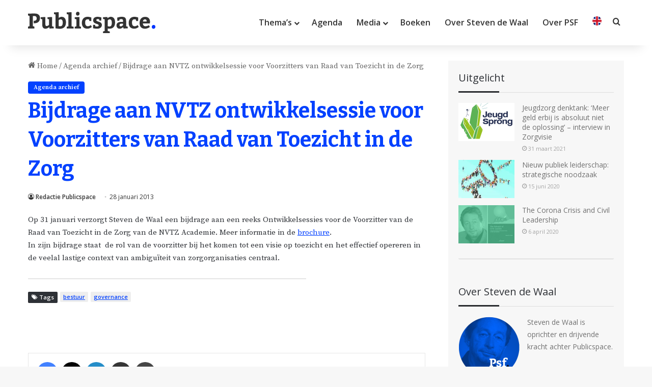

--- FILE ---
content_type: text/html; charset=UTF-8
request_url: https://publicspace.nl/bijdrage-aan-nvtz-ontwikkelsessie-voor-voorzitters-van-raad-van-toezicht-in-de-zorg/
body_size: 26189
content:
<!DOCTYPE html> <html lang="nl-NL" data-skin="light"> <head> <meta charset="UTF-8"/> <link rel="profile" href="//gmpg.org/xfn/11"/> <meta http-equiv='x-dns-prefetch-control' content='on'> <link rel='dns-prefetch' href="//cdnjs.cloudflare.com/"/> <link rel='dns-prefetch' href="//ajax.googleapis.com/"/> <link rel='dns-prefetch' href="//fonts.googleapis.com/"/> <link rel='dns-prefetch' href="//fonts.gstatic.com/"/> <link rel='dns-prefetch' href="//s.gravatar.com/"/> <link rel='dns-prefetch' href="//www.google-analytics.com/"/> <link rel='preload' as='script' href="//ajax.googleapis.com/ajax/libs/webfont/1/webfont.js"> <style id='tie-critical-css' type='text/css'>:root{--brand-color:#0669ff;--dark-brand-color:#0051cc;--bright-color:#FFF;--base-color:#2c2f34}html{-ms-touch-action:manipulation;touch-action:manipulation;-webkit-text-size-adjust:100%;-ms-text-size-adjust:100%}article,aside,details,figcaption,figure,footer,header,main,menu,nav,section,summary{display:block}audio,canvas,progress,video{display:inline-block}audio:not([controls]){display:none;height:0}progress{vertical-align:baseline}template,[hidden]{display:none}a{background-color:transparent}a:active,a:hover{outline-width:0}abbr[title]{border-bottom:none;text-decoration:underline;text-decoration:underline dotted}b,strong{font-weight:inherit}b,strong{font-weight:600}dfn{font-style:italic}mark{background-color:#ff0;color:#000}small{font-size:80%}sub,sup{font-size:75%;line-height:0;position:relative;vertical-align:baseline}sub{bottom:-0.25em}sup{top:-0.5em}img{border-style:none}svg:not(:root){overflow:hidden}figure{margin:1em 0}hr{box-sizing:content-box;height:0;overflow:visible}button,input,select,textarea{font:inherit}optgroup{font-weight:bold}button,input,select{overflow:visible}button,input,select,textarea{margin:0}button,select{text-transform:none}button,[type="button"],[type="reset"],[type="submit"]{cursor:pointer}[disabled]{cursor:default}button,html [type="button"],[type="reset"],[type="submit"]{-webkit-appearance:button}button::-moz-focus-inner,input::-moz-focus-inner{border:0;padding:0}button:-moz-focusring,input:-moz-focusring{outline:1px dotted ButtonText}fieldset{border:1px solid #c0c0c0;margin:0 2px;padding:0.35em 0.625em 0.75em}legend{box-sizing:border-box;color:inherit;display:table;max-width:100%;padding:0;white-space:normal}textarea{overflow:auto}[type="checkbox"],[type="radio"]{box-sizing:border-box;padding:0}[type="number"]::-webkit-inner-spin-button,[type="number"]::-webkit-outer-spin-button{height:auto}[type="search"]{-webkit-appearance:textfield}[type="search"]::-webkit-search-cancel-button,[type="search"]::-webkit-search-decoration{-webkit-appearance:none}*{padding:0;margin:0;list-style:none;border:0;outline:none;box-sizing:border-box}*:before,*:after{box-sizing:border-box}body{background:#F7F7F7;color:var(--base-color);font-family:-apple-system, BlinkMacSystemFont, "Segoe UI", Roboto, Oxygen, Oxygen-Sans, Ubuntu, Cantarell, "Helvetica Neue", "Open Sans", Arial, sans-serif;font-size:13px;line-height:21px}h1,h2,h3,h4,h5,h6,.the-subtitle{line-height:1.4;font-weight:600}h1{font-size:41px;font-weight:700}h2{font-size:27px}h3{font-size:23px}h4,.the-subtitle{font-size:17px}h5{font-size:13px}h6{font-size:12px}a{color:var(--base-color);text-decoration:none;transition:0.15s}.brand-title,a:hover{color:var(--brand-color)}img,object,embed{max-width:100%;height:auto}iframe{max-width:100%}p{line-height:1.7}.says,.screen-reader-text,.comment-form-comment label{clip:rect(1px, 1px, 1px, 1px);position:absolute !important;height:1px;width:1px;overflow:hidden}.stream-title{margin-bottom:3px;font-size:11px;color:#a5a5a5;display:block}.stream-item{text-align:center;position:relative;z-index:2;margin:20px 0;padding:0}.stream-item iframe{margin:0 auto}.stream-item img{max-width:100%;width:auto;height:auto;margin:0 auto;display:inline-block;vertical-align:middle}.stream-item.stream-item-above-header{margin:0}.stream-item.stream-item-between .post-item-inner{width:100%;display:block}.post-layout-8.is-header-layout-1.has-header-ad .entry-header-outer,body.post-layout-8.has-header-below-ad .entry-header-outer{padding-top:0}.stream-item-top-wrapper ~ .stream-item-below-header,.is-header-layout-1.has-header-ad.post-layout-6 .featured-area,.has-header-below-ad.post-layout-6 .featured-area{margin-top:0}.has-header-below-ad .fullwidth-entry-title.container-wrapper,.is-header-layout-1.has-header-ad .fullwidth-entry-title,.is-header-layout-1.has-header-ad .is-first-section,.has-header-below-ad .is-first-section{padding-top:0;margin-top:0}@media (max-width: 991px){body:not(.is-header-layout-1).has-header-below-ad.has-header-ad .top-nav-below .has-breaking-news{margin-bottom:20px}.has-header-ad .fullwidth-entry-title.container-wrapper,.has-header-ad.has-header-below-ad .stream-item-below-header,.single.has-header-ad:not(.has-header-below-ad) #content,.page.has-header-ad:not(.has-header-below-ad) #content{margin-top:0}.has-header-ad .is-first-section{padding-top:0}.has-header-ad:not(.has-header-below-ad) .buddypress-header-outer{margin-bottom:15px}}.has-full-width-logo .stream-item-top-wrapper,.header-layout-2 .stream-item-top-wrapper{width:100%;max-width:100%;float:none;clear:both}@media (min-width: 992px){.header-layout-2.has-normal-width-logo .stream-item-top-wrapper{margin-top:0}}.header-layout-3.no-stream-item .logo-container{width:100%;float:none}@media (min-width: 992px){.header-layout-3.has-normal-width-logo .stream-item-top img{float:right}}@media (max-width: 991px){.header-layout-3.has-normal-width-logo .stream-item-top{clear:both}}#background-stream-cover{top:0;left:0;z-index:0;overflow:hidden;width:100%;height:100%;position:fixed}@media (max-width: 768px){.hide_banner_header .stream-item-above-header,.hide_banner_top .stream-item-top-wrapper,.hide_banner_below_header .stream-item-below-header,.hide_banner_bottom .stream-item-above-footer,.hide_banner_above .stream-item-above-post,.hide_banner_above_content .stream-item-above-post-content,.hide_banner_below_content .stream-item-below-post-content,.hide_banner_below .stream-item-below-post,.hide_banner_comments .stream-item-below-post-comments,.hide_breaking_news #top-nav,.hide_sidebars .sidebar,.hide_footer_tiktok #footer-tiktok,.hide_footer_instagram #footer-instagram,.hide_footer #footer-widgets-container,.hide_copyright #site-info,.hide_breadcrumbs #breadcrumb,.hide_share_post_top .share-buttons-top,.hide_share_post_bottom .share-buttons-bottom,.hide_post_newsletter #post-newsletter,.hide_related #related-posts,.hide_read_next #read-next-block,.hide_post_authorbio .post-components .about-author,.hide_post_nav .prev-next-post-nav,.hide_back_top_button #go-to-top,.hide_read_more_buttons .more-link,.hide_inline_related_posts #inline-related-post{display:none !important}}.tie-icon:before,[class^="tie-icon-"],[class*=" tie-icon-"]{font-family:'tiefonticon' !important;speak:never;font-style:normal;font-weight:normal;font-variant:normal;text-transform:none;line-height:1;-webkit-font-smoothing:antialiased;-moz-osx-font-smoothing:grayscale;display:inline-block}body.tie-no-js a.remove,body.tie-no-js .tooltip,body.tie-no-js .woocommerce-message,body.tie-no-js .woocommerce-error,body.tie-no-js .woocommerce-info,body.tie-no-js .bbp-template-notice,body.tie-no-js .indicator-hint,body.tie-no-js .menu-counter-bubble-outer,body.tie-no-js .notifications-total-outer,body.tie-no-js .comp-sub-menu,body.tie-no-js .menu-sub-content{display:none !important}body.tie-no-js .fa,body.tie-no-js .fas,body.tie-no-js .far,body.tie-no-js .fab,body.tie-no-js .tie-icon:before,body.tie-no-js [class^="tie-icon-"],body.tie-no-js [class*=" tie-icon-"],body.tie-no-js .weather-icon{visibility:hidden !important}body.tie-no-js [class^="tie-icon-"]:before,body.tie-no-js [class*=" tie-icon-"]:before{content:"\f105"}.tie-popup,#autocomplete-suggestions{display:none}.container{margin-right:auto;margin-left:auto;padding-left:15px;padding-right:15px}.container:after{content:"";display:table;clear:both}@media (min-width: 768px){.container{width:100%}}@media (min-width: 1200px){.container{max-width:1200px}}.tie-row{margin-left:-15px;margin-right:-15px}.tie-row:after{content:"";display:table;clear:both}.tie-col-xs-1,.tie-col-sm-1,.tie-col-md-1,.tie-col-xs-2,.tie-col-sm-2,.tie-col-md-2,.tie-col-xs-3,.tie-col-sm-3,.tie-col-md-3,.tie-col-xs-4,.tie-col-sm-4,.tie-col-md-4,.tie-col-xs-5,.tie-col-sm-5,.tie-col-md-5,.tie-col-xs-6,.tie-col-sm-6,.tie-col-md-6,.tie-col-xs-7,.tie-col-sm-7,.tie-col-md-7,.tie-col-xs-8,.tie-col-sm-8,.tie-col-md-8,.tie-col-xs-9,.tie-col-sm-9,.tie-col-md-9,.tie-col-xs-10,.tie-col-sm-10,.tie-col-md-10,.tie-col-xs-11,.tie-col-sm-11,.tie-col-md-11,.tie-col-xs-12,.tie-col-sm-12,.tie-col-md-12{position:relative;min-height:1px;padding-left:15px;padding-right:15px}.tie-col-xs-1,.tie-col-xs-2,.tie-col-xs-3,.tie-col-xs-4,.tie-col-xs-5,.tie-col-xs-6,.tie-col-xs-7,.tie-col-xs-8,.tie-col-xs-9,.tie-col-xs-10,.tie-col-xs-11,.tie-col-xs-12{float:left}.tie-col-xs-1{width:8.33333%}.tie-col-xs-2{width:16.66667%}.tie-col-xs-3{width:25%}.tie-col-xs-4{width:33.33333%}.tie-col-xs-5{width:41.66667%}.tie-col-xs-6{width:50%}.tie-col-xs-7{width:58.33333%}.tie-col-xs-8{width:66.66667%}.tie-col-xs-9{width:75%}.tie-col-xs-10{width:83.33333%}.tie-col-xs-11{width:91.66667%}.tie-col-xs-12{width:100%}@media (min-width: 768px){.tie-col-sm-1,.tie-col-sm-2,.tie-col-sm-3,.tie-col-sm-4,.tie-col-sm-5,.tie-col-sm-6,.tie-col-sm-7,.tie-col-sm-8,.tie-col-sm-9,.tie-col-sm-10,.tie-col-sm-11,.tie-col-sm-12{float:left}.tie-col-sm-1{width:8.33333%}.tie-col-sm-2{width:16.66667%}.tie-col-sm-3{width:25%}.tie-col-sm-4{width:33.33333%}.tie-col-sm-5{width:41.66667%}.tie-col-sm-6{width:50%}.tie-col-sm-7{width:58.33333%}.tie-col-sm-8{width:66.66667%}.tie-col-sm-9{width:75%}.tie-col-sm-10{width:83.33333%}.tie-col-sm-11{width:91.66667%}.tie-col-sm-12{width:100%}}@media (min-width: 992px){.tie-col-md-1,.tie-col-md-2,.tie-col-md-3,.tie-col-md-4,.tie-col-md-5,.tie-col-md-6,.tie-col-md-7,.tie-col-md-8,.tie-col-md-9,.tie-col-md-10,.tie-col-md-11,.tie-col-md-12{float:left}.tie-col-md-1{width:8.33333%}.tie-col-md-2{width:16.66667%}.tie-col-md-3{width:25%}.tie-col-md-4{width:33.33333%}.tie-col-md-5{width:41.66667%}.tie-col-md-6{width:50%}.tie-col-md-7{width:58.33333%}.tie-col-md-8{width:66.66667%}.tie-col-md-9{width:75%}.tie-col-md-10{width:83.33333%}.tie-col-md-11{width:91.66667%}.tie-col-md-12{width:100%}}.tie-alignleft{float:left}.tie-alignright{float:right}.tie-aligncenter{clear:both;margin-left:auto;margin-right:auto}.fullwidth{width:100% !important}.alignleft{float:left;margin:0.375em 1.75em 1em 0}.alignright{float:right;margin:0.375em 0 1em 1.75em}.aligncenter{clear:both;display:block;margin:0 auto 1.75em;text-align:center;margin-left:auto;margin-right:auto;margin-top:6px;margin-bottom:6px}@media (max-width: 767px){.entry .alignright,.entry .alignright img,.entry .alignleft,.entry .alignleft img{float:none;clear:both;display:block;margin:0 auto 1.75em}}.clearfix:before,.clearfix:after{content:"\0020";display:block;height:0;overflow:hidden}.clearfix:after{clear:both}.tie-container,#tie-wrapper{height:100%;min-height:650px}.tie-container{position:relative;overflow:hidden}#tie-wrapper{background:#fff;position:relative;z-index:108;height:100%;margin:0 auto}.container-wrapper{background:#ffffff;border:1px solid rgba(0,0,0,0.1);border-radius:2px;padding:30px}#content{margin-top:30px}@media (max-width: 991px){#content{margin-top:15px}}.site-content{-ms-word-wrap:break-word;word-wrap:break-word}.boxed-layout #tie-wrapper,.boxed-layout .fixed-nav{max-width:1230px}.boxed-layout.wrapper-has-shadow #tie-wrapper{box-shadow:0 1px 7px rgba(171,171,171,0.5)}@media (min-width: 992px){.boxed-layout #main-nav.fixed-nav,.boxed-layout #tie-wrapper{width:95%}}@media (min-width: 992px){.framed-layout #tie-wrapper{margin-top:25px;margin-bottom:25px}}@media (min-width: 992px){.border-layout #tie-container{margin:25px}.border-layout:after,.border-layout:before{background:inherit;content:"";display:block;height:25px;left:0;bottom:0;position:fixed;width:100%;z-index:110}.border-layout:before{top:0;bottom:auto}.border-layout.admin-bar:before{top:32px}.border-layout #main-nav.fixed-nav{left:25px;right:25px;width:calc(100% - 50px)}}#header-notification-bar{background:var(--brand-color);color:#fff;position:relative;z-index:1}#header-notification-bar p a{color:#fff;text-decoration:underline}#header-notification-bar .container{display:flex;justify-content:space-between;font-size:16px;flex-wrap:wrap;align-items:center;gap:40px;min-height:65px}#header-notification-bar .container .button{font-size:14px}#header-notification-bar .container:after{display:none}@media (max-width: 991px){#header-notification-bar .container{justify-content:center;padding-top:15px;padding-bottom:15px;gap:15px;flex-direction:column}}.theme-header{background:#fff;position:relative;z-index:999}.theme-header:after{content:"";display:table;clear:both}.theme-header.has-shadow{box-shadow:rgba(0,0,0,0.1) 0px 25px 20px -20px}.theme-header.top-nav-below .top-nav{z-index:8}.is-stretch-header .container{max-width:100%}#menu-components-wrap{display:flex;justify-content:space-between;width:100%;flex-wrap:wrap}.header-layout-2 #menu-components-wrap{justify-content:center}.header-layout-4 #menu-components-wrap{justify-content:flex-start}.header-layout-4 #menu-components-wrap .main-menu-wrap{flex-grow:2}.header-layout-4 #menu-components-wrap .flex-placeholder{flex-grow:1}.logo-row{position:relative}#logo{margin-top:40px;margin-bottom:40px;display:block;float:left}#logo img{vertical-align:middle}#logo img[src*='.svg']{width:100% !important}@-moz-document url-prefix(){#logo img[src*='.svg']{height:100px}}#logo a{display:inline-block}#logo .h1-off{position:absolute;top:-9000px;left:-9000px}#logo.text-logo a{color:var(--brand-color)}#logo.text-logo a:hover{color:var(--dark-brand-color);opacity:0.8}#tie-logo-inverted,#tie-sticky-logo-inverted{display:none}.tie-skin-inverted #tie-sticky-logo-inverted,.tie-skin-inverted #tie-logo-inverted{display:block}.tie-skin-inverted #tie-sticky-logo-default,.tie-skin-inverted #tie-logo-default{display:none}.logo-text{font-size:50px;line-height:50px;font-weight:bold}@media (max-width: 670px){.logo-text{font-size:30px}}.has-full-width-logo.is-stretch-header .logo-container{padding:0}.has-full-width-logo #logo{margin:0}.has-full-width-logo #logo a,.has-full-width-logo #logo img{width:100%;height:auto;display:block}.has-full-width-logo #logo,.header-layout-2 #logo{float:none;text-align:center}.has-full-width-logo #logo img,.header-layout-2 #logo img{margin-right:auto;margin-left:auto}.has-full-width-logo .logo-container,.header-layout-2 .logo-container{width:100%;float:none}@media (max-width: 991px){#theme-header.has-normal-width-logo #logo{margin:14px 0 !important;text-align:left;line-height:1}#theme-header.has-normal-width-logo #logo img{width:auto;height:auto;max-width:190px}}@media (max-width: 479px){#theme-header.has-normal-width-logo #logo img{max-width:160px;max-height:60px !important}}@media (max-width: 991px){#theme-header.mobile-header-default:not(.header-layout-1) #logo,#theme-header.mobile-header-default.header-layout-1 .header-layout-1-logo{flex-grow:10}#theme-header.mobile-header-centered.header-layout-1 .header-layout-1-logo{width:auto !important}#theme-header.mobile-header-centered #logo{float:none;text-align:center}}.components{display:flex;align-items:center;justify-content:end}.components>li{position:relative}.components>li.social-icons-item{margin:0}.components>li>a{display:block;position:relative;width:30px;text-align:center;font-size:16px;white-space:nowrap}.components>li>a:hover,.components>li:hover>a{z-index:2}.components .avatar{border-radius:100%;position:relative;top:3px;max-width:20px}.components a.follow-btn{width:auto;padding-left:15px;padding-right:15px;overflow:hidden;font-size:12px}.components .search-bar form{width:auto;background:rgba(255,255,255,0.1);line-height:36px;border-radius:50px;position:relative}.main-nav-light .main-nav .components .search-bar form,.top-nav-light .top-nav .components .search-bar form{background:rgba(0,0,0,0.05)}.components #search-input{border:0;width:100%;background:transparent;padding:0 35px 0 20px;border-radius:0;font-size:inherit}.components #search-submit{position:absolute;right:0;top:0;width:40px;line-height:inherit;color:#777777;background:transparent;font-size:15px;padding:0;transition:color 0.15s;border:none}.components #search-submit:hover{color:var(--brand-color)}#search-submit .tie-icon-spinner{color:#fff;cursor:default;animation:tie-spin 3s infinite linear}.popup-login-icon.has-title a{width:auto;padding:0 8px}.popup-login-icon.has-title span{line-height:unset;float:left}.popup-login-icon.has-title .login-title{position:relative;font-size:13px;padding-left:4px}.weather-menu-item{display:flex;align-items:center;padding-right:5px;overflow:hidden}.weather-menu-item .weather-wrap{padding:0;overflow:inherit;line-height:23px}.weather-menu-item .weather-forecast-day{display:block;float:left;width:auto;padding:0 5px;line-height:initial}.weather-menu-item .weather-forecast-day .weather-icon{font-size:26px;margin-bottom:0}.weather-menu-item .city-data{float:left;display:block;font-size:12px}.weather-menu-item .weather-current-temp{font-size:16px;font-weight:400}.weather-menu-item .weather-current-temp sup{font-size:9px;top:-2px}.weather-menu-item .theme-notice{padding:0 10px}.components .tie-weather-widget{color:var(--base-color)}.main-nav-dark .main-nav .tie-weather-widget{color:#ffffff}.top-nav-dark .top-nav .tie-weather-widget{color:#ccc}.components .icon-basecloud-bg:after{color:#ffffff}.main-nav-dark .main-nav .icon-basecloud-bg:after{color:#1f2024}.top-nav-dark .top-nav .icon-basecloud-bg:after{color:#1f2024}.custom-menu-button{padding-right:5px}.custom-menu-button .button{font-size:13px;display:inline-block;line-height:21px;width:auto}.header-layout-1 #menu-components-wrap{display:flex;justify-content:flex-end}.header-layout-1 .main-menu-wrapper{display:table;width:100%}.header-layout-1 #logo{line-height:1;float:left;margin-top:20px;margin-bottom:20px}.header-layout-1 .header-layout-1-logo{display:table-cell;vertical-align:middle;float:none}.is-header-bg-extended #theme-header,.is-header-bg-extended #theme-header.header-layout-1 #main-nav:not(.fixed-nav){background:transparent !important;display:inline-block !important;width:100% !important;box-shadow:none !important;transition:background 0.3s}.is-header-bg-extended #theme-header:before,.is-header-bg-extended #theme-header.header-layout-1 #main-nav:not(.fixed-nav):before{content:"";position:absolute;width:100%;left:0;right:0;top:0;height:150px;background-image:linear-gradient(to top, transparent, rgba(0,0,0,0.5))}@media (max-width: 991px){.is-header-bg-extended #tie-wrapper #theme-header .logo-container:not(.fixed-nav){background:transparent;box-shadow:none;transition:background 0.3s}}.is-header-bg-extended .has-background .is-first-section{margin-top:-350px !important}.is-header-bg-extended .has-background .is-first-section>*{padding-top:350px !important}.rainbow-line{height:3px;width:100%;position:relative;z-index:2;background-image:-webkit-linear-gradient(left, #f76570 0%, #f76570 8%, #f3a46b 8%, #f3a46b 16%, #f3a46b 16%, #ffd205 16%, #ffd205 24%, #ffd205 24%, #1bbc9b 24%, #1bbc9b 25%, #1bbc9b 32%, #14b9d5 32%, #14b9d5 40%, #c377e4 40%, #c377e4 48%, #f76570 48%, #f76570 56%, #f3a46b 56%, #f3a46b 64%, #ffd205 64%, #ffd205 72%, #1bbc9b 72%, #1bbc9b 80%, #14b9d5 80%, #14b9d5 80%, #14b9d5 89%, #c377e4 89%, #c377e4 100%);background-image:linear-gradient(to right, #f76570 0%, #f76570 8%, #f3a46b 8%, #f3a46b 16%, #f3a46b 16%, #ffd205 16%, #ffd205 24%, #ffd205 24%, #1bbc9b 24%, #1bbc9b 25%, #1bbc9b 32%, #14b9d5 32%, #14b9d5 40%, #c377e4 40%, #c377e4 48%, #f76570 48%, #f76570 56%, #f3a46b 56%, #f3a46b 64%, #ffd205 64%, #ffd205 72%, #1bbc9b 72%, #1bbc9b 80%, #14b9d5 80%, #14b9d5 80%, #14b9d5 89%, #c377e4 89%, #c377e4 100%)}@media (max-width: 991px){.logo-container,.header-layout-1 .main-menu-wrapper{border-width:0;display:flex;flex-flow:row nowrap;align-items:center;justify-content:space-between}}.mobile-header-components{display:none;z-index:10;height:30px;line-height:30px;flex-wrap:nowrap;flex:1 1 0%}.mobile-header-components .components{float:none;display:flex !important;justify-content:flex-start}.mobile-header-components .components li.custom-menu-link{display:inline-block;float:none}.mobile-header-components .components li.custom-menu-link>a{width:20px;padding-bottom:15px}.mobile-header-components .components li.custom-menu-link>a .menu-counter-bubble{right:calc(50% - 10px);bottom:-10px}.header-layout-1.main-nav-dark .mobile-header-components .components li.custom-menu-link>a{color:#fff}.mobile-header-components .components .comp-sub-menu{padding:10px}.dark-skin .mobile-header-components .components .comp-sub-menu{background:#1f2024}.mobile-header-components [class^="tie-icon-"],.mobile-header-components [class*=" tie-icon-"]{font-size:18px;width:20px;height:20px;vertical-align:middle}.mobile-header-components .tie-mobile-menu-icon{font-size:20px}.mobile-header-components .tie-icon-grid-9,.mobile-header-components .tie-icon-grid-4{transform:scale(1.75)}.mobile-header-components .nav-icon{display:inline-block;width:20px;height:2px;background-color:var(--base-color);position:relative;top:-4px;transition:background 0.4s ease}.mobile-header-components .nav-icon:before,.mobile-header-components .nav-icon:after{position:absolute;right:0;background-color:var(--base-color);content:'';display:block;width:100%;height:100%;transition:transform 0.4s, background 0.4s, right .2s ease;transform:translateZ(0);backface-visibility:hidden}.mobile-header-components .nav-icon:before{transform:translateY(-7px)}.mobile-header-components .nav-icon:after{transform:translateY(7px)}.mobile-header-components .nav-icon.is-layout-2:before,.mobile-header-components .nav-icon.is-layout-2:after{width:70%;right:15%}.mobile-header-components .nav-icon.is-layout-3:after{width:60%}.mobile-header-components .nav-icon.is-layout-4:after{width:60%;right:auto;left:0}.dark-skin .mobile-header-components .nav-icon,.dark-skin .mobile-header-components .nav-icon:before,.dark-skin .mobile-header-components .nav-icon:after,.main-nav-dark.header-layout-1 .mobile-header-components .nav-icon,.main-nav-dark.header-layout-1 .mobile-header-components .nav-icon:before,.main-nav-dark.header-layout-1 .mobile-header-components .nav-icon:after{background-color:#ffffff}.dark-skin .mobile-header-components .nav-icon .menu-text,.main-nav-dark.header-layout-1 .mobile-header-components .nav-icon .menu-text{color:#ffffff}.mobile-header-components .menu-text-wrapper{white-space:nowrap;width:auto !important}.mobile-header-components .menu-text{color:var(--base-color);line-height:30px;font-size:12px;padding:0 0 0 5px;display:inline-block;transition:color 0.4s}.dark-skin .mobile-header-components .menu-text,.main-nav-dark.header-layout-1 .mobile-header-components .menu-text{color:#ffffff}#mobile-header-components-area_1 .components li.custom-menu-link>a{margin-right:15px}#mobile-header-components-area_1 .comp-sub-menu{left:0;right:auto}#mobile-header-components-area_2 .components{flex-direction:row-reverse}#mobile-header-components-area_2 .components li.custom-menu-link>a{margin-left:15px}#mobile-menu-icon:hover .nav-icon,#mobile-menu-icon:hover .nav-icon:before,#mobile-menu-icon:hover .nav-icon:after{background-color:var(--brand-color)}@media (max-width: 991px){.logo-container:before,.logo-container:after{height:1px}.mobile-components-row .logo-wrapper{height:auto !important}.mobile-components-row .logo-container,.mobile-components-row.header-layout-1 .main-menu-wrapper{flex-wrap:wrap}.mobile-components-row:not(.header-layout-1) #logo,.mobile-components-row.header-layout-1 .header-layout-1-logo{flex:1 0 100%;order:-1}.mobile-components-row .mobile-header-components{padding:5px 0;height:45px}.mobile-components-row .mobile-header-components .components li.custom-menu-link>a{padding-bottom:0}#tie-body #mobile-container,.mobile-header-components{display:block}#slide-sidebar-widgets{display:none}}.top-nav{background-color:#ffffff;position:relative;z-index:10;line-height:40px;border:1px solid rgba(0,0,0,0.1);border-width:1px 0;color:var(--base-color);clear:both}.main-nav-below.top-nav-above .top-nav{border-top-width:0}.top-nav a:not(.button):not(:hover){color:var(--base-color)}.top-nav .components>li:hover>a{color:var(--brand-color)}.top-nav .search-bar{margin-top:3px;margin-bottom:3px;line-height:34px}.topbar-wrapper{display:flex;min-height:40px}.top-nav.has-menu .topbar-wrapper,.top-nav.has-components .topbar-wrapper{display:block}.top-nav .tie-alignleft,.top-nav .tie-alignright{flex-grow:1;position:relative}.top-nav.has-breaking-news .tie-alignleft{flex:1 0 100px}.top-nav.has-breaking-news .tie-alignright{flex-grow:0;z-index:1}.top-nav.has-date-components .tie-alignleft .components>li:first-child:not(.search-bar),.top-nav.has-date-components-menu .components>li:first-child:not(.search-bar),.top-nav-boxed .top-nav.has-components .components>li:first-child:not(.search-bar){border-width:0}@media (min-width: 992px){.header-layout-1.top-nav-below:not(.has-shadow) .top-nav{border-width:0 0 1px}}.topbar-today-date{padding-right:15px;flex-shrink:0}.top-menu .menu a{padding:0 10px}.top-menu .menu li:hover>a{color:var(--brand-color)}.top-menu .menu ul{display:none;position:absolute;background:#ffffff}.top-menu .menu li:hover>ul{display:block}.top-menu .menu li{position:relative}.top-menu .menu ul.sub-menu a{width:200px;line-height:20px;padding:10px 15px}.tie-alignright .top-menu{float:right;border-width:0 1px}.top-menu .menu .tie-current-menu>a{color:var(--brand-color)}@media (min-width: 992px){.top-nav-boxed .topbar-wrapper{padding-right:15px;padding-left:15px}.top-nav-boxed .top-nav{background:transparent !important;border-width:0}.top-nav-boxed .topbar-wrapper{background:#ffffff;border:1px solid rgba(0,0,0,0.1);border-width:1px 0;width:100%}.top-nav-boxed.has-shadow.top-nav-below .topbar-wrapper,.top-nav-boxed.has-shadow.top-nav-below-main-nav .topbar-wrapper{border-bottom-width:0 !important}}.top-nav .tie-alignleft .components,.top-nav .tie-alignleft .components>li{float:left;justify-content:start}.top-nav .tie-alignleft .comp-sub-menu{right:auto;left:-1px}.top-nav-dark .top-nav{background-color:#2c2e32;color:#ccc}.top-nav-dark .top-nav *{border-color:rgba(255,255,255,0.1)}.top-nav-dark .top-nav .breaking a{color:#ccc}.top-nav-dark .top-nav .breaking a:hover{color:#ffffff}.top-nav-dark .top-nav .components>li>a,.top-nav-dark .top-nav .components>li.social-icons-item .social-link:not(:hover) span{color:#ccc}.top-nav-dark .top-nav .components>li:hover>a{color:#ffffff}.top-nav-dark .top-nav .top-menu li a{color:#ccc;border-color:rgba(255,255,255,0.04)}.top-nav-dark .top-menu ul{background:#2c2e32}.top-nav-dark .top-menu li:hover>a{background:rgba(0,0,0,0.1);color:var(--brand-color)}.top-nav-dark.top-nav-boxed .top-nav{background-color:transparent}.top-nav-dark.top-nav-boxed .topbar-wrapper{background-color:#2c2e32}.top-nav-dark.top-nav-boxed.top-nav-above.main-nav-below .topbar-wrapper{border-width:0}.top-nav-light #top-nav .weather-icon .icon-cloud,.top-nav-light #top-nav .weather-icon .icon-basecloud-bg,.top-nav-light #top-nav .weather-icon .icon-cloud-behind,.main-nav-light #main-nav .weather-icon .icon-cloud,.main-nav-light #main-nav .weather-icon .icon-basecloud-bg,.main-nav-light #main-nav .weather-icon .icon-cloud-behind{color:#d3d3d3}@media (max-width: 991px){.top-nav:not(.has-breaking-news),.topbar-today-date,.top-menu,.theme-header .components{display:none}}.breaking{display:none}.main-nav-wrapper{position:relative;z-index:4}.main-nav-below.top-nav-below-main-nav .main-nav-wrapper{z-index:9}.main-nav-above.top-nav-below .main-nav-wrapper{z-index:10}.main-nav{background-color:var(--main-nav-background);color:var(--main-nav-primary-color);position:relative;border:1px solid var(--main-nav-main-border-color);border-width:1px 0}.main-menu-wrapper{position:relative}@media (min-width: 992px){.header-menu .menu{display:flex}.header-menu .menu a{display:block;position:relative}.header-menu .menu>li>a{white-space:nowrap}.header-menu .menu .sub-menu a{padding:8px 10px}.header-menu .menu a:hover,.header-menu .menu li:hover>a{z-index:2}.header-menu .menu ul:not(.sub-menu-columns):not(.sub-menu-columns-item):not(.sub-list):not(.mega-cat-sub-categories):not(.slider-arrow-nav){box-shadow:0 2px 5px rgba(0,0,0,0.1)}.header-menu .menu ul li{position:relative}.header-menu .menu ul a{border-width:0 0 1px;transition:0.15s}.header-menu .menu ul ul{top:0;left:100%}#main-nav{z-index:9;line-height:60px}.main-menu .menu a{transition:0.15s}.main-menu .menu>li>a{padding:0 14px;font-size:14px;font-weight:700}.main-menu .menu>li>.menu-sub-content{border-top:2px solid var(--main-nav-primary-color)}.main-menu .menu>li.is-icon-only>a{padding:0 20px;line-height:inherit}.main-menu .menu>li.is-icon-only>a:before{display:none}.main-menu .menu>li.is-icon-only>a .tie-menu-icon{font-size:160%;transform:translateY(15%)}.main-menu .menu ul{line-height:20px;z-index:1}.main-menu .menu .sub-menu .tie-menu-icon,.main-menu .menu .mega-recent-featured-list .tie-menu-icon,.main-menu .menu .mega-link-column .tie-menu-icon,.main-menu .menu .mega-cat-more-links .tie-menu-icon{width:20px}.main-menu .menu-sub-content{background:var(--main-nav-background);display:none;padding:15px;width:230px;position:absolute;box-shadow:0 3px 4px rgba(0,0,0,0.2)}.main-menu .menu-sub-content a{width:200px}.main-menu ul li:hover>.menu-sub-content,.main-menu ul li[aria-expanded="true"]>ul,.main-menu ul li[aria-expanded="true"]>.mega-menu-block{display:block;z-index:1}nav.main-nav.menu-style-default .menu>li.tie-current-menu{border-bottom:5px solid var(--main-nav-primary-color);margin-bottom:-5px}nav.main-nav.menu-style-default .menu>li.tie-current-menu>a:after{content:"";width:20px;height:2px;position:absolute;margin-top:17px;left:50%;top:50%;bottom:auto;right:auto;transform:translateX(-50%) translateY(-50%);background:#2c2f34;transition:0.3s}nav.main-nav.menu-style-solid-bg .menu>li.tie-current-menu>a,nav.main-nav.menu-style-solid-bg .menu>li:hover>a{background-color:var(--main-nav-primary-color);color:var(--main-nav-contrast-primary-color)}nav.main-nav.menu-style-side-arrow .menu>li.tie-current-menu{border-bottom-color:var(--main-nav-primary-color);border-bottom-width:10px !important;border-bottom-style:solid;margin-bottom:-10px}nav.main-nav.menu-style-side-arrow .menu>li.tie-current-menu+.tie-current-menu{border-bottom:none !important}nav.main-nav.menu-style-side-arrow .menu>li.tie-current-menu+.tie-current-menu>a:after{display:none !important}nav.main-nav.menu-style-side-arrow .menu>li.tie-current-menu>a:after{position:absolute;content:"";width:0;height:0;background-color:transparent;border-top:10px solid var(--main-nav-primary-color);border-right:10px solid transparent;bottom:-10px;left:100%;filter:brightness(80%)}nav.main-nav.menu-style-side-arrow .menu>li.tie-current-menu.menu-item-has-children:hover:after,nav.main-nav.menu-style-side-arrow .menu>li.tie-current-menu.menu-item-has-children:hover>a:after,nav.main-nav.menu-style-side-arrow .menu>li.tie-current-menu.mega-menu:hover:after,nav.main-nav.menu-style-side-arrow .menu>li.tie-current-menu.mega-menu:hover>a:after{display:none}nav.main-nav.menu-style-minimal .menu>li.tie-current-menu>a,nav.main-nav.menu-style-minimal .menu>li:hover>a{color:var(--main-nav-primary-color) !important}nav.main-nav.menu-style-minimal .menu>li.tie-current-menu>a::before,nav.main-nav.menu-style-minimal .menu>li:hover>a::before{border-top-color:var(--main-nav-primary-color) !important}nav.main-nav.menu-style-border-bottom .menu>li.tie-current-menu{border-bottom:3px solid var(--main-nav-primary-color);margin-bottom:-3px}nav.main-nav.menu-style-border-top .menu>li.tie-current-menu{border-top:3px solid var(--main-nav-primary-color);margin-bottom:-3px}nav.main-nav.menu-style-line .menu>li>a:after{content:"";left:50%;top:50%;bottom:auto;right:auto;transform:translateX(-50%) translateY(-50%);height:3px;position:absolute;margin-top:14px;background:var(--main-nav-primary-color);transition:0.4s;width:0}nav.main-nav.menu-style-line .menu>li.tie-current-menu>a:after,nav.main-nav.menu-style-line .menu>li:hover>a:after{width:50%}nav.main-nav.menu-style-arrow .menu>li.tie-current-menu>a:after{border-color:#fff transparent transparent;border-top-color:var(--main-nav-primary-color);border-style:solid;border-width:7px 7px 0;display:block;height:0;left:50%;margin-left:-7px;top:0 !important;width:0;content:"";position:absolute}nav.main-nav.menu-style-vertical-line .menu>li.tie-current-menu>a:after{content:"";width:2px;height:20px;position:absolute;margin-top:17px;left:50%;right:auto;transform:translateX(-50%);bottom:0;background:var(--main-nav-primary-color)}.header-layout-1 .main-menu-wrap .menu>li:only-child:not(.mega-menu){position:relative}.header-layout-1 .main-menu-wrap .menu>li:only-child>.menu-sub-content{right:0;left:auto}.header-layout-1 .main-menu-wrap .menu>li:only-child>.menu-sub-content ul{left:auto;right:100%}nav.main-nav .components>li:hover>a{color:var(--brand-color)}.main-nav .menu ul li:hover>a:not(.megamenu-pagination),.main-nav .components li a:hover,.main-nav .menu ul li.current-menu-item:not(.mega-link-column)>a{color:var(--main-nav-primary-color)}.main-nav .menu a,.main-nav .components li a{color:var(--main-nav-text-color)}.main-nav .components li.custom-menu-button:hover a.button,.main-nav .components li a.button:hover,.main-nav .components li a.checkout-button{color:var(--main-nav-contrast-primary-color)}.main-nav-light{--main-nav-background:#FFFFFF;--main-nav-secondry-background:rgba(0,0,0,0.03);--main-nav-primary-color:var(--brand-color);--main-nav-contrast-primary-color:var(--bright-color);--main-nav-text-color:var(--base-color);--main-nav-secondry-text-color:rgba(0,0,0,0.5);--main-nav-main-border-color:rgba(0,0,0,0.1);--main-nav-secondry-border-color:rgba(0,0,0,0.08)}.main-nav-light.fixed-nav{background-color:rgba(255,255,255,0.95)}.main-nav-dark{--main-nav-background:#1f2024;--main-nav-secondry-background:rgba(0,0,0,0.2);--main-nav-primary-color:var(--brand-color);--main-nav-contrast-primary-color:var(--bright-color);--main-nav-text-color:#FFFFFF;--main-nav-secondry-text-color:rgba(225,255,255,0.5);--main-nav-main-border-color:rgba(255,255,255,0.07);--main-nav-secondry-border-color:rgba(255,255,255,0.04)}.main-nav-dark .main-nav,.main-nav-dark .main-nav ul.cats-horizontal li a{border-width:0}.main-nav-dark .main-nav.fixed-nav{background-color:rgba(31,32,36,0.95)}}@media (min-width: 992px){header .menu-item-has-children>a:before,.mega-menu>a:before{content:'';position:absolute;right:10px;top:50%;bottom:auto;transform:translateY(-50%);font-family:'tiefonticon' !important;font-style:normal;font-weight:normal;font-variant:normal;text-transform:none;content:"\f079";font-size:11px;line-height:1}header .menu-item-has-children .menu-item-has-children>a:before,.mega-menu .menu-item-has-children>a:before{content:"\f106";font-size:15px}.menu>.menu-item-has-children:not(.is-icon-only)>a,.menu .mega-menu:not(.is-icon-only)>a{padding-right:25px}}@media (min-width: 992px){.main-nav-boxed .main-nav{border-width:0}.main-nav-boxed .main-menu-wrapper{float:left;width:100%;background-color:var(--main-nav-background);padding-right:15px}.main-nav-boxed.main-nav-light .main-menu-wrapper{border:1px solid var(--main-nav-main-border-color)}.dark-skin .main-nav-boxed.main-nav-light .main-menu-wrapper{border-width:0}.main-nav-boxed.main-nav-light .fixed-nav .main-menu-wrapper{border-color:transparent}.main-nav-above.top-nav-above #main-nav:not(.fixed-nav){top:-1px}.main-nav-below.top-nav-below #main-nav:not(.fixed-nav){bottom:-1px}.dark-skin .main-nav-below.top-nav-above #main-nav{border-width:0}.dark-skin .main-nav-below.top-nav-below-main-nav #main-nav{border-top-width:0}}.main-nav-boxed .main-nav:not(.fixed-nav),.main-nav-boxed .fixed-nav .main-menu-wrapper,.theme-header:not(.main-nav-boxed) .fixed-nav .main-menu-wrapper{background:transparent !important}@media (min-width: 992px){.header-layout-1.main-nav-below.top-nav-above .main-nav{margin-top:-1px;border-top-width:0}.header-layout-1.main-nav-below.top-nav-above .breaking-title{top:0;margin-bottom:-1px}}.header-layout-1.main-nav-below.top-nav-below-main-nav .main-nav-wrapper{z-index:9}.header-layout-1.main-nav-below.top-nav-below-main-nav .main-nav{margin-bottom:-1px;bottom:0;border-top-width:0}@media (min-width: 992px){.header-layout-1.main-nav-below.top-nav-below-main-nav .top-nav{margin-top:-1px}}.header-layout-1.has-shadow:not(.top-nav-below) .main-nav{border-bottom:0}#theme-header.header-layout-1>div:only-child nav{border-width:0 !important}@media only screen and (min-width: 992px) and (max-width: 1100px){.main-nav .menu>li:not(.is-icon-only)>a{padding-left:7px;padding-right:7px}.main-nav .menu>li:not(.is-icon-only)>a:before{display:none}.main-nav .menu>li.is-icon-only>a{padding-left:15px;padding-right:15px}}.menu-tiny-label{font-size:10px;border-radius:10px;padding:2px 7px 3px;margin-left:3px;line-height:1;position:relative;top:-1px}.menu-tiny-label.menu-tiny-circle{border-radius:100%}@media (max-width: 991px){#sticky-logo{display:none}}#main-nav:not(.fixed-nav) #sticky-logo,#main-nav:not(.fixed-nav) .flex-placeholder{display:none}@media (min-width: 992px){#sticky-logo{overflow:hidden;float:left;vertical-align:middle}#sticky-logo a{line-height:1;display:inline-block}#sticky-logo img{position:relative;vertical-align:middle;padding:8px 10px;top:-1px;max-height:50px}.just-before-sticky #sticky-logo img,.header-layout-1 #sticky-logo img{padding:0}.header-layout-1:not(.has-custom-sticky-logo) #sticky-logo{display:none}.theme-header #sticky-logo img{opacity:0;visibility:hidden;width:0 !important;transform:translateY(75%);transition:transform 0.3s cubic-bezier(0.55, 0, 0.1, 1),opacity 0.6s cubic-bezier(0.55, 0, 0.1, 1)}.theme-header.header-layout-1:not(.has-custom-sticky-logo) #sticky-logo img{transition:none}.theme-header:not(.header-layout-1) #main-nav:not(.fixed-nav) #sticky-logo img{margin-left:-20px}.header-layout-1 .flex-placeholder{flex-grow:1}}.theme-header .fixed-nav{position:fixed;width:100%;top:0;bottom:auto !important;z-index:100;will-change:transform;transform:translateY(-100%);transition:transform 0.3s;box-shadow:rgba(99,99,99,0.2) 0px 2px 8px 0px;border-width:0;background-color:rgba(255,255,255,0.95)}.theme-header .fixed-nav:not(.just-before-sticky){line-height:60px !important}@media (min-width: 992px){.theme-header .fixed-nav:not(.just-before-sticky) .header-layout-1-logo{display:none}}.theme-header .fixed-nav:not(.just-before-sticky) #sticky-logo{display:block}.theme-header .fixed-nav:not(.just-before-sticky) #sticky-logo img{opacity:1;visibility:visible;width:auto !important;transform:translateY(0)}@media (min-width: 992px){.header-layout-1:not(.just-before-sticky):not(.has-custom-sticky-logo) .fixed-nav #sticky-logo{display:block}}.admin-bar .theme-header .fixed-nav{top:32px}@media (max-width: 782px){.admin-bar .theme-header .fixed-nav{top:46px}}@media (max-width: 600px){.admin-bar .theme-header .fixed-nav{top:0}}@media (min-width: 992px){.border-layout .theme-header .fixed-nav{top:25px}.border-layout.admin-bar .theme-header .fixed-nav{top:57px}}.theme-header .fixed-nav .container{opacity:0.95}.theme-header .fixed-nav .main-menu-wrapper,.theme-header .fixed-nav .main-menu{border-top:0}.theme-header .fixed-nav.fixed-unpinned:not(.default-behavior-mode) .main-menu .menu>li.tie-current-menu{border-bottom-width:0;margin-bottom:0}.theme-header .fixed-nav.unpinned-no-transition{transition:none}.theme-header .fixed-nav:not(.fixed-unpinned):not(.fixed-pinned) .tie-current-menu{border:none !important}.theme-header .fixed-pinned,.theme-header .default-behavior-mode.fixed-unpinned{transform:translate3d(0, 0, 0)}@media (max-width: 991px){.theme-header .fixed-nav{transition:none}.fixed-nav.logo-container.sticky-up,.fixed-nav.logo-container.sticky-nav-slide.sticky-down,.fixed-nav#main-nav.sticky-up,.fixed-nav#main-nav.sticky-nav-slide.sticky-down{transition:transform 0.4s ease}.sticky-type-slide .fixed-nav.logo-container.sticky-nav-slide-visible,.sticky-type-slide .fixed-nav#main-nav.sticky-nav-slide-visible{transform:translateY(0)}.fixed-nav.default-behavior-mode{transform:none !important}}@media (max-width: 991px){#tie-wrapper header#theme-header{box-shadow:none;background:transparent !important}.logo-container,.header-layout-1 .main-nav{border-width:0;box-shadow:0 3px 7px 0 rgba(0,0,0,0.1)}.header-layout-1.top-nav-below .main-nav:not(.fixed-nav){box-shadow:none}.is-header-layout-1.has-header-ad .top-nav-below .main-nav{border-bottom-width:1px}.logo-container,.header-layout-1 .main-nav{background-color:#ffffff}.dark-skin .logo-container,.main-nav-dark.header-layout-1 .main-nav{background-color:#1f2024}.dark-skin #theme-header .logo-container.fixed-nav{background-color:rgba(31,32,36,0.95)}.header-layout-1.main-nav-below.top-nav-below-main-nav .main-nav{margin-bottom:0}#sticky-nav-mask,.header-layout-1 #menu-components-wrap,.header-layout-3 .main-nav-wrapper,.header-layout-2 .main-nav-wrapper{display:none}.main-menu-wrapper .main-menu-wrap{width:100%}} </style> <meta name='robots' content='index, follow, max-image-preview:large, max-snippet:-1, max-video-preview:-1'/> <title>Bijdrage aan NVTZ ontwikkelsessie voor Voorzitters van Raad van Toezicht in de Zorg - Public Space</title> <link rel="canonical" href="https://publicspace.nl/bijdrage-aan-nvtz-ontwikkelsessie-voor-voorzitters-van-raad-van-toezicht-in-de-zorg/"/> <meta property="og:locale" content="nl_NL"/> <meta property="og:type" content="article"/> <meta property="og:title" content="Bijdrage aan NVTZ ontwikkelsessie voor Voorzitters van Raad van Toezicht in de Zorg - Public Space"/> <meta property="og:description" content="Op 31 januari verzorgt Steven de Waal een bijdrage aan een reeks Ontwikkelsessies voor de Voorzitter van de Raad van Toezicht in de Zorg van de NVTZ Academie. Meer informatie &hellip;"/> <meta property="og:url" content="https://publicspace.nl/bijdrage-aan-nvtz-ontwikkelsessie-voor-voorzitters-van-raad-van-toezicht-in-de-zorg/"/> <meta property="og:site_name" content="Public Space"/> <meta property="article:publisher" content="https://www.facebook.com/publicspacefoundation"/> <meta property="article:published_time" content="2013-01-28T08:43:42+00:00"/> <meta property="article:modified_time" content="2018-10-31T13:30:10+00:00"/> <meta name="author" content="Redactie Publicspace"/> <meta name="twitter:card" content="summary_large_image"/> <meta name="twitter:creator" content="@stevendewaal"/> <meta name="twitter:site" content="@stevendewaal"/> <meta name="twitter:label1" content="Geschreven door"/> <meta name="twitter:data1" content="Redactie Publicspace"/> <script type="application/ld+json" class="yoast-schema-graph">{"@context":"https://schema.org","@graph":[{"@type":"Article","@id":"https://publicspace.nl/bijdrage-aan-nvtz-ontwikkelsessie-voor-voorzitters-van-raad-van-toezicht-in-de-zorg/#article","isPartOf":{"@id":"https://publicspace.nl/bijdrage-aan-nvtz-ontwikkelsessie-voor-voorzitters-van-raad-van-toezicht-in-de-zorg/"},"author":{"name":"Redactie Publicspace","@id":"https://publicspace.nl/#/schema/person/a4b938814a7f1ca7d06f1cc7e174fc0b"},"headline":"Bijdrage aan NVTZ ontwikkelsessie voor Voorzitters van Raad van Toezicht in de Zorg","datePublished":"2013-01-28T08:43:42+00:00","dateModified":"2018-10-31T13:30:10+00:00","mainEntityOfPage":{"@id":"https://publicspace.nl/bijdrage-aan-nvtz-ontwikkelsessie-voor-voorzitters-van-raad-van-toezicht-in-de-zorg/"},"wordCount":77,"publisher":{"@id":"https://publicspace.nl/#organization"},"keywords":["bestuur","governance"],"articleSection":["Agenda archief"],"inLanguage":"nl-NL"},{"@type":"WebPage","@id":"https://publicspace.nl/bijdrage-aan-nvtz-ontwikkelsessie-voor-voorzitters-van-raad-van-toezicht-in-de-zorg/","url":"https://publicspace.nl/bijdrage-aan-nvtz-ontwikkelsessie-voor-voorzitters-van-raad-van-toezicht-in-de-zorg/","name":"Bijdrage aan NVTZ ontwikkelsessie voor Voorzitters van Raad van Toezicht in de Zorg - Public Space","isPartOf":{"@id":"https://publicspace.nl/#website"},"datePublished":"2013-01-28T08:43:42+00:00","dateModified":"2018-10-31T13:30:10+00:00","breadcrumb":{"@id":"https://publicspace.nl/bijdrage-aan-nvtz-ontwikkelsessie-voor-voorzitters-van-raad-van-toezicht-in-de-zorg/#breadcrumb"},"inLanguage":"nl-NL","potentialAction":[{"@type":"ReadAction","target":["https://publicspace.nl/bijdrage-aan-nvtz-ontwikkelsessie-voor-voorzitters-van-raad-van-toezicht-in-de-zorg/"]}]},{"@type":"BreadcrumbList","@id":"https://publicspace.nl/bijdrage-aan-nvtz-ontwikkelsessie-voor-voorzitters-van-raad-van-toezicht-in-de-zorg/#breadcrumb","itemListElement":[{"@type":"ListItem","position":1,"name":"Home","item":"https://publicspace.nl/"},{"@type":"ListItem","position":2,"name":"Bijdrage aan NVTZ ontwikkelsessie voor Voorzitters van Raad van Toezicht in de Zorg"}]},{"@type":"WebSite","@id":"https://publicspace.nl/#website","url":"https://publicspace.nl/","name":"Public Space","description":"Denknetwerk en platform voor maatschappelijk ondernemerschap","publisher":{"@id":"https://publicspace.nl/#organization"},"potentialAction":[{"@type":"SearchAction","target":{"@type":"EntryPoint","urlTemplate":"https://publicspace.nl/?s={search_term_string}"},"query-input":{"@type":"PropertyValueSpecification","valueRequired":true,"valueName":"search_term_string"}}],"inLanguage":"nl-NL"},{"@type":"Organization","@id":"https://publicspace.nl/#organization","name":"Public Space foundation","url":"https://publicspace.nl/","logo":{"@type":"ImageObject","inLanguage":"nl-NL","@id":"https://publicspace.nl/#/schema/logo/image/","url":"https://publicspace.nl/wp-content/uploads/2021/11/PSF-Logo-met-arconiem-RGB-small-4509.png","contentUrl":"https://publicspace.nl/wp-content/uploads/2021/11/PSF-Logo-met-arconiem-RGB-small-4509.png","width":256,"height":32,"caption":"Public Space foundation"},"image":{"@id":"https://publicspace.nl/#/schema/logo/image/"},"sameAs":["https://www.facebook.com/publicspacefoundation","https://x.com/stevendewaal","https://www.linkedin.com/in/stevenpmdewaalphd/"]},{"@type":"Person","@id":"https://publicspace.nl/#/schema/person/a4b938814a7f1ca7d06f1cc7e174fc0b","name":"Redactie Publicspace","image":{"@type":"ImageObject","inLanguage":"nl-NL","@id":"https://publicspace.nl/#/schema/person/image/","url":"https://secure.gravatar.com/avatar/66f2f2624e8006e6de6b0f9239df03bcc0002c9597b7f451bd6588e09fd55c66?s=96&d=mm&r=g","contentUrl":"https://secure.gravatar.com/avatar/66f2f2624e8006e6de6b0f9239df03bcc0002c9597b7f451bd6588e09fd55c66?s=96&d=mm&r=g","caption":"Redactie Publicspace"},"sameAs":["http://www.publicspace.nl"],"url":"https://publicspace.nl/author/psf-marijke/"}]}</script> <link rel="alternate" type="application/rss+xml" title="Public Space &raquo; feed" href="/feed/"/> <link rel="alternate" type="application/rss+xml" title="Public Space &raquo; reacties feed" href="/comments/feed/"/> <link rel="alternate" type="text/calendar" title="Public Space &raquo; iCal Feed" href="/calendar/?ical=1"/> <style type="text/css"> :root{ --tie-preset-gradient-1: linear-gradient(135deg, rgba(6, 147, 227, 1) 0%, rgb(155, 81, 224) 100%); --tie-preset-gradient-2: linear-gradient(135deg, rgb(122, 220, 180) 0%, rgb(0, 208, 130) 100%); --tie-preset-gradient-3: linear-gradient(135deg, rgba(252, 185, 0, 1) 0%, rgba(255, 105, 0, 1) 100%); --tie-preset-gradient-4: linear-gradient(135deg, rgba(255, 105, 0, 1) 0%, rgb(207, 46, 46) 100%); --tie-preset-gradient-5: linear-gradient(135deg, rgb(238, 238, 238) 0%, rgb(169, 184, 195) 100%); --tie-preset-gradient-6: linear-gradient(135deg, rgb(74, 234, 220) 0%, rgb(151, 120, 209) 20%, rgb(207, 42, 186) 40%, rgb(238, 44, 130) 60%, rgb(251, 105, 98) 80%, rgb(254, 248, 76) 100%); --tie-preset-gradient-7: linear-gradient(135deg, rgb(255, 206, 236) 0%, rgb(152, 150, 240) 100%); --tie-preset-gradient-8: linear-gradient(135deg, rgb(254, 205, 165) 0%, rgb(254, 45, 45) 50%, rgb(107, 0, 62) 100%); --tie-preset-gradient-9: linear-gradient(135deg, rgb(255, 203, 112) 0%, rgb(199, 81, 192) 50%, rgb(65, 88, 208) 100%); --tie-preset-gradient-10: linear-gradient(135deg, rgb(255, 245, 203) 0%, rgb(182, 227, 212) 50%, rgb(51, 167, 181) 100%); --tie-preset-gradient-11: linear-gradient(135deg, rgb(202, 248, 128) 0%, rgb(113, 206, 126) 100%); --tie-preset-gradient-12: linear-gradient(135deg, rgb(2, 3, 129) 0%, rgb(40, 116, 252) 100%); --tie-preset-gradient-13: linear-gradient(135deg, #4D34FA, #ad34fa); --tie-preset-gradient-14: linear-gradient(135deg, #0057FF, #31B5FF); --tie-preset-gradient-15: linear-gradient(135deg, #FF007A, #FF81BD); --tie-preset-gradient-16: linear-gradient(135deg, #14111E, #4B4462); --tie-preset-gradient-17: linear-gradient(135deg, #F32758, #FFC581); --main-nav-background: #FFFFFF; --main-nav-secondry-background: rgba(0,0,0,0.03); --main-nav-primary-color: #0088ff; --main-nav-contrast-primary-color: #FFFFFF; --main-nav-text-color: #2c2f34; --main-nav-secondry-text-color: rgba(0,0,0,0.5); --main-nav-main-border-color: rgba(0,0,0,0.1); --main-nav-secondry-border-color: rgba(0,0,0,0.08); } </style> <link rel="alternate" title="oEmbed (JSON)" type="application/json+oembed" href="/wp-json/oembed/1.0/embed?url=https%3A%2F%2Fpublicspace.nl%2Fbijdrage-aan-nvtz-ontwikkelsessie-voor-voorzitters-van-raad-van-toezicht-in-de-zorg%2F"/> <link rel="alternate" title="oEmbed (XML)" type="text/xml+oembed" href="/wp-json/oembed/1.0/embed?url=https%3A%2F%2Fpublicspace.nl%2Fbijdrage-aan-nvtz-ontwikkelsessie-voor-voorzitters-van-raad-van-toezicht-in-de-zorg%2F&#038;format=xml"/> <meta name="viewport" content="width=device-width, initial-scale=1.0"/><style id='wp-img-auto-sizes-contain-inline-css' type='text/css'> img:is([sizes=auto i],[sizes^="auto," i]){contain-intrinsic-size:3000px 1500px} /*# sourceURL=wp-img-auto-sizes-contain-inline-css */ </style> <link rel='stylesheet' id='wpra-lightbox-css' href="/wp-content/plugins/wp-rss-aggregator/core/css/jquery-colorbox.css" type='text/css' media='all'/> <link rel='stylesheet' id='tribe-events-pro-mini-calendar-block-styles-css' href="/wp-content/plugins/events-calendar-pro/build/css/tribe-events-pro-mini-calendar-block.css" type='text/css' media='all'/> <link rel='stylesheet' id='wpml-legacy-horizontal-list-0-css' href="/wp-content/plugins/sitepress-multilingual-cms/templates/language-switchers/legacy-list-horizontal/style.min.css" type='text/css' media='all'/> <link rel='stylesheet' id='wpml-menu-item-0-css' href="/wp-content/plugins/sitepress-multilingual-cms/templates/language-switchers/menu-item/style.min.css" type='text/css' media='all'/> <link rel='stylesheet' id='cms-navigation-style-base-css' href="/wp-content/plugins/wpml-cms-nav/res/css/cms-navigation-base.css" type='text/css' media='screen'/> <link rel='stylesheet' id='cms-navigation-style-css' href="/wp-content/plugins/wpml-cms-nav/res/css/cms-navigation.css" type='text/css' media='screen'/> <link rel='stylesheet' id='tie-css-print-css' href="/wp-content/themes/jannah/assets/css/print.css" type='text/css' media='print'/> <link rel='stylesheet' id='tie-theme-child-css-css' href="/wp-content/themes/jannah-child/style.css" type='text/css' media='all'/> <style id='tie-theme-child-css-inline-css' type='text/css'> .wf-active body{font-family: 'Source Serif Pro';}.wf-active .logo-text,.wf-active h1,.wf-active h2,.wf-active h3,.wf-active h4,.wf-active h5,.wf-active h6,.wf-active .the-subtitle{font-family: 'Bitter';}.wf-active #main-nav .main-menu > ul > li > a{font-family: 'Open Sans';}html body{font-size: 15px;font-weight: 400;}html #main-nav .main-menu > ul > li > a{font-size: 16px;font-weight: 600;}html #main-nav .main-menu > ul ul li a{font-size: 16px;font-weight: 600;}html body .button,html body [type="submit"]{font-size: 14px;font-weight: 600;}html .post-cat{font-size: 12px;font-weight: 600;}html #tie-wrapper .mag-box-title h3{font-size: 25px;font-weight: 700;}html #tie-wrapper .copyright-text{font-size: 14px;font-weight: 400;}html .entry h2{font-size: 16px;}html .entry h6{font-size: 14px;font-weight: 600;}html #tie-wrapper .widget-title .the-subtitle,html #tie-wrapper #comments-title,html #tie-wrapper .comment-reply-title,html #tie-wrapper .woocommerce-tabs .panel h2,html #tie-wrapper .related.products h2,html #tie-wrapper #bbpress-forums #new-post > fieldset.bbp-form > legend,html #tie-wrapper .entry-content .review-box-header{font-size: 20px;font-weight: 400;}html .post-widget-body .post-title,html .timeline-widget ul li h3,html .posts-list-half-posts li .post-title{font-size: 14px;font-weight: 600;}html #tie-wrapper .media-page-layout .thumb-title,html #tie-wrapper .mag-box.full-width-img-news-box .posts-items>li .post-title,html #tie-wrapper .miscellaneous-box .posts-items>li:first-child .post-title,html #tie-wrapper .big-thumb-left-box .posts-items li:first-child .post-title{font-size: 25px;font-weight: 700;}html #tie-wrapper .mag-box.wide-post-box .posts-items>li:nth-child(n) .post-title,html #tie-wrapper .mag-box.big-post-left-box li:first-child .post-title,html #tie-wrapper .mag-box.big-post-top-box li:first-child .post-title,html #tie-wrapper .mag-box.half-box li:first-child .post-title,html #tie-wrapper .mag-box.big-posts-box .posts-items>li:nth-child(n) .post-title,html #tie-wrapper .mag-box.mini-posts-box .posts-items>li:nth-child(n) .post-title,html #tie-wrapper .mag-box.latest-poroducts-box .products .product h2{font-size: 16px;font-weight: 700;}@media (min-width: 992px){html .full-width .fullwidth-slider-wrapper .thumb-overlay .thumb-content .thumb-title,html .full-width .wide-next-prev-slider-wrapper .thumb-overlay .thumb-content .thumb-title,html .full-width .wide-slider-with-navfor-wrapper .thumb-overlay .thumb-content .thumb-title,html .full-width .boxed-slider-wrapper .thumb-overlay .thumb-title{font-size: 50px;font-weight: 700;}}@media (min-width: 992px){html .has-sidebar .fullwidth-slider-wrapper .thumb-overlay .thumb-content .thumb-title,html .has-sidebar .wide-next-prev-slider-wrapper .thumb-overlay .thumb-content .thumb-title,html .has-sidebar .wide-slider-with-navfor-wrapper .thumb-overlay .thumb-content .thumb-title,html .has-sidebar .boxed-slider-wrapper .thumb-overlay .thumb-title{font-size: 25px;font-weight: 700;}}@media (min-width: 768px){html #tie-wrapper .main-slider.tie-slider-10 .slide .grid-item:nth-child(1) .thumb-title,html #tie-wrapper .main-slider.tie-slider-17 .slide .grid-item:nth-child(1) .thumb-title,html #tie-wrapper .main-slider.tie-slider-14 .slide .grid-item:nth-child(1) .thumb-title,html #tie-wrapper .main-slider.tie-slider-13 .slide .grid-item:nth-child(1) .thumb-title,html #tie-wrapper .main-slider.tie-slider-16 .slide .grid-item:nth-child(1) .thumb-title,html #tie-wrapper .main-slider.tie-slider-9 .thumb-overlay .thumb-title,html #tie-wrapper .wide-slider-three-slids-wrapper .thumb-title{font-size: 25px;font-weight: 700;}}:root:root{--brand-color: #003fff;--dark-brand-color: #000dcd;--bright-color: #FFFFFF;--base-color: #2c2f34;}#footer-widgets-container{border-top: 8px solid #003fff;-webkit-box-shadow: 0 -5px 0 rgba(0,0,0,0.07); -moz-box-shadow: 0 -8px 0 rgba(0,0,0,0.07); box-shadow: 0 -8px 0 rgba(0,0,0,0.07);}#reading-position-indicator{box-shadow: 0 0 10px rgba( 0,63,255,0.7);}html :root:root{--brand-color: #003fff;--dark-brand-color: #000dcd;--bright-color: #FFFFFF;--base-color: #2c2f34;}html #footer-widgets-container{border-top: 8px solid #003fff;-webkit-box-shadow: 0 -5px 0 rgba(0,0,0,0.07); -moz-box-shadow: 0 -8px 0 rgba(0,0,0,0.07); box-shadow: 0 -8px 0 rgba(0,0,0,0.07);}html #reading-position-indicator{box-shadow: 0 0 10px rgba( 0,63,255,0.7);}html a,html body .entry a,html .dark-skin body .entry a,html .comment-list .comment-content a{color: #333333;}html a:hover,html body .entry a:hover,html .dark-skin body .entry a:hover,html .comment-list .comment-content a:hover{color: #003fff;}html #content a:hover{text-decoration: underline !important;}html #header-notification-bar{background: var( --tie-preset-gradient-13 );}html #header-notification-bar{--tie-buttons-color: #FFFFFF;--tie-buttons-border-color: #FFFFFF;--tie-buttons-hover-color: #e1e1e1;--tie-buttons-hover-text: #000000;}html #header-notification-bar{--tie-buttons-text: #000000;}html #top-nav .breaking-title{color: #FFFFFF;}html #top-nav .breaking-title:before{background-color: #003fff;}html #top-nav .breaking-news-nav li:hover{background-color: #003fff;border-color: #003fff;}html #main-nav,html #main-nav input,html #main-nav #search-submit,html #main-nav .fa-spinner,html #main-nav .comp-sub-menu,html #main-nav .tie-weather-widget{color: #333333;}html #main-nav input::-moz-placeholder{color: #333333;}html #main-nav input:-moz-placeholder{color: #333333;}html #main-nav input:-ms-input-placeholder{color: #333333;}html #main-nav input::-webkit-input-placeholder{color: #333333;}html #main-nav .mega-menu .post-meta,html #main-nav .mega-menu .post-meta a,html #autocomplete-suggestions.search-in-main-nav .post-meta{color: rgba(51,51,51,0.6);}html #main-nav .weather-icon .icon-cloud,html #main-nav .weather-icon .icon-basecloud-bg,html #main-nav .weather-icon .icon-cloud-behind{color: #333333 !important;}html #the-post .entry-content a:not(.shortc-button){color: #003fff !important;}html #the-post .entry-content a:not(.shortc-button):hover{color: #003fff !important;}html #footer{background-color: #f2f2f2;}html #site-info{background-color: #f2f2f2;}html #footer .posts-list-counter .posts-list-items li.widget-post-list:before{border-color: #f2f2f2;}html #footer .timeline-widget a .date:before{border-color: rgba(242,242,242,0.8);}html #footer .footer-boxed-widget-area,html #footer textarea,html #footer input:not([type=submit]),html #footer select,html #footer code,html #footer kbd,html #footer pre,html #footer samp,html #footer .show-more-button,html #footer .slider-links .tie-slider-nav span,html #footer #wp-calendar,html #footer #wp-calendar tbody td,html #footer #wp-calendar thead th,html #footer .widget.buddypress .item-options a{border-color: rgba(0,0,0,0.1);}html #footer .social-statistics-widget .white-bg li.social-icons-item a,html #footer .widget_tag_cloud .tagcloud a,html #footer .latest-tweets-widget .slider-links .tie-slider-nav span,html #footer .widget_layered_nav_filters a{border-color: rgba(0,0,0,0.1);}html #footer .social-statistics-widget .white-bg li:before{background: rgba(0,0,0,0.1);}html .site-footer #wp-calendar tbody td{background: rgba(0,0,0,0.02);}html #footer .white-bg .social-icons-item a span.followers span,html #footer .circle-three-cols .social-icons-item a .followers-num,html #footer .circle-three-cols .social-icons-item a .followers-name{color: rgba(0,0,0,0.8);}html #footer .timeline-widget ul:before,html #footer .timeline-widget a:not(:hover) .date:before{background-color: #d4d4d4;}html #footer .widget-title,html #footer .widget-title a:not(:hover){color: #707070;}html #footer,html #footer textarea,html #footer input:not([type='submit']),html #footer select,html #footer #wp-calendar tbody,html #footer .tie-slider-nav li span:not(:hover),html #footer .widget_categories li a:before,html #footer .widget_product_categories li a:before,html #footer .widget_layered_nav li a:before,html #footer .widget_archive li a:before,html #footer .widget_nav_menu li a:before,html #footer .widget_meta li a:before,html #footer .widget_pages li a:before,html #footer .widget_recent_entries li a:before,html #footer .widget_display_forums li a:before,html #footer .widget_display_views li a:before,html #footer .widget_rss li a:before,html #footer .widget_display_stats dt:before,html #footer .subscribe-widget-content h3,html #footer .about-author .social-icons a:not(:hover) span{color: #333333;}html #footer post-widget-body .meta-item,html #footer .post-meta,html #footer .stream-title,html #footer.dark-skin .timeline-widget .date,html #footer .wp-caption .wp-caption-text,html #footer .rss-date{color: rgba(51,51,51,0.7);}html #footer input::-moz-placeholder{color: #333333;}html #footer input:-moz-placeholder{color: #333333;}html #footer input:-ms-input-placeholder{color: #333333;}html #footer input::-webkit-input-placeholder{color: #333333;}html .site-footer.dark-skin a:not(:hover){color: #003fff;}html .site-footer.dark-skin a:hover,html #footer .stars-rating-active,html #footer .twitter-icon-wrap span,html .block-head-4.magazine2 #footer .tabs li a{color: #003fff;}html #footer .circle_bar{stroke: #003fff;}html #footer .widget.buddypress .item-options a.selected,html #footer .widget.buddypress .item-options a.loading,html #footer .tie-slider-nav span:hover,html .block-head-4.magazine2 #footer .tabs{border-color: #003fff;}html .magazine2:not(.block-head-4) #footer .tabs a:hover,html .magazine2:not(.block-head-4) #footer .tabs .active a,html .magazine1 #footer .tabs a:hover,html .magazine1 #footer .tabs .active a,html .block-head-4.magazine2 #footer .tabs.tabs .active a,html .block-head-4.magazine2 #footer .tabs > .active a:before,html .block-head-4.magazine2 #footer .tabs > li.active:nth-child(n) a:after,html #footer .digital-rating-static,html #footer .timeline-widget li a:hover .date:before,html #footer #wp-calendar #today,html #footer .posts-list-counter .posts-list-items li.widget-post-list:before,html #footer .cat-counter span,html #footer.dark-skin .the-global-title:after,html #footer .button,html #footer [type='submit'],html #footer .spinner > div,html #footer .widget.buddypress .item-options a.selected,html #footer .widget.buddypress .item-options a.loading,html #footer .tie-slider-nav span:hover,html #footer .fullwidth-area .tagcloud a:hover{background-color: #003fff;color: #FFFFFF;}html .block-head-4.magazine2 #footer .tabs li a:hover{color: #0021e1;}html .block-head-4.magazine2 #footer .tabs.tabs .active a:hover,html #footer .widget.buddypress .item-options a.selected,html #footer .widget.buddypress .item-options a.loading,html #footer .tie-slider-nav span:hover{color: #FFFFFF !important;}html #footer .button:hover,html #footer [type='submit']:hover{background-color: #0021e1;color: #FFFFFF;}html #site-info,html #site-info ul.social-icons li a:not(:hover) span{color: #707070;}html #footer .site-info a:not(:hover){color: #003fff;}html .tie-cat-12,html .tie-cat-item-12 > span{background-color:#0241ff !important;color:#FFFFFF !important;}html .tie-cat-12:after{border-top-color:#0241ff !important;}html .tie-cat-12:hover{background-color:#0023e1 !important;}html .tie-cat-12:hover:after{border-top-color:#0023e1 !important;}html .tie-cat-20,html .tie-cat-item-20 > span{background-color:#2ecc71 !important;color:#FFFFFF !important;}html .tie-cat-20:after{border-top-color:#2ecc71 !important;}html .tie-cat-20:hover{background-color:#10ae53 !important;}html .tie-cat-20:hover:after{border-top-color:#10ae53 !important;}html .tie-cat-23,html .tie-cat-item-23 > span{background-color:#ffaaa6 !important;color:#FFFFFF !important;}html .tie-cat-23:after{border-top-color:#ffaaa6 !important;}html .tie-cat-23:hover{background-color:#e18c88 !important;}html .tie-cat-23:hover:after{border-top-color:#e18c88 !important;}html .tie-cat-25,html .tie-cat-item-25 > span{background-color:#55d8a2 !important;color:#FFFFFF !important;}html .tie-cat-25:after{border-top-color:#55d8a2 !important;}html .tie-cat-25:hover{background-color:#37ba84 !important;}html .tie-cat-25:hover:after{border-top-color:#37ba84 !important;}html .tie-cat-27,html .tie-cat-item-27 > span{background-color:#003fff !important;color:#FFFFFF !important;}html .tie-cat-27:after{border-top-color:#003fff !important;}html .tie-cat-27:hover{background-color:#0021e1 !important;}html .tie-cat-27:hover:after{border-top-color:#0021e1 !important;}html .tie-cat-29,html .tie-cat-item-29 > span{background-color:#4CAF50 !important;color:#FFFFFF !important;}html .tie-cat-29:after{border-top-color:#4CAF50 !important;}html .tie-cat-29:hover{background-color:#2e9132 !important;}html .tie-cat-29:hover:after{border-top-color:#2e9132 !important;}html .tie-cat-30,html .tie-cat-item-30 > span{background-color:#0065ff !important;color:#FFFFFF !important;}html .tie-cat-30:after{border-top-color:#0065ff !important;}html .tie-cat-30:hover{background-color:#0047e1 !important;}html .tie-cat-30:hover:after{border-top-color:#0047e1 !important;}html .tie-cat-1070,html .tie-cat-item-1070 > span{background-color:#76b2ff !important;color:#FFFFFF !important;}html .tie-cat-1070:after{border-top-color:#76b2ff !important;}html .tie-cat-1070:hover{background-color:#5894e1 !important;}html .tie-cat-1070:hover:after{border-top-color:#5894e1 !important;}html .tie-cat-1074,html .tie-cat-item-1074 > span{background-color:#003fff !important;color:#FFFFFF !important;}html .tie-cat-1074:after{border-top-color:#003fff !important;}html .tie-cat-1074:hover{background-color:#0021e1 !important;}html .tie-cat-1074:hover:after{border-top-color:#0021e1 !important;}html .tie-cat-36,html .tie-cat-item-36 > span{background-color:#003fff !important;color:#FFFFFF !important;}html .tie-cat-36:after{border-top-color:#003fff !important;}html .tie-cat-36:hover{background-color:#0021e1 !important;}html .tie-cat-36:hover:after{border-top-color:#0021e1 !important;}html .tie-cat-1093,html .tie-cat-item-1093 > span{background-color:#003fff !important;color:#FFFFFF !important;}html .tie-cat-1093:after{border-top-color:#003fff !important;}html .tie-cat-1093:hover{background-color:#0021e1 !important;}html .tie-cat-1093:hover:after{border-top-color:#0021e1 !important;}html .tie-cat-1086,html .tie-cat-item-1086 > span{background-color:#649be0 !important;color:#FFFFFF !important;}html .tie-cat-1086:after{border-top-color:#649be0 !important;}html .tie-cat-1086:hover{background-color:#467dc2 !important;}html .tie-cat-1086:hover:after{border-top-color:#467dc2 !important;}html .tie-cat-1088,html .tie-cat-item-1088 > span{background-color:#55d8a2 !important;color:#FFFFFF !important;}html .tie-cat-1088:after{border-top-color:#55d8a2 !important;}html .tie-cat-1088:hover{background-color:#37ba84 !important;}html .tie-cat-1088:hover:after{border-top-color:#37ba84 !important;}html .tie-cat-1087,html .tie-cat-item-1087 > span{background-color:#ffaaa6 !important;color:#FFFFFF !important;}html .tie-cat-1087:after{border-top-color:#ffaaa6 !important;}html .tie-cat-1087:hover{background-color:#e18c88 !important;}html .tie-cat-1087:hover:after{border-top-color:#e18c88 !important;}html .tie-cat-1094,html .tie-cat-item-1094 > span{background-color:#003fff !important;color:#FFFFFF !important;}html .tie-cat-1094:after{border-top-color:#003fff !important;}html .tie-cat-1094:hover{background-color:#0021e1 !important;}html .tie-cat-1094:hover:after{border-top-color:#0021e1 !important;}@media (min-width: 1200px){html .container{width: auto;}}html .boxed-layout #tie-wrapper,html .boxed-layout .fixed-nav{max-width: 1330px;}@media (min-width: 1300px){html .container,html .wide-next-prev-slider-wrapper .slider-main-container{max-width: 1300px;}}@media (max-width: 991px){html .side-aside #mobile-menu .menu > li{border-color: rgba(255,255,255,0.05);}}@media (max-width: 991px){html .side-aside.normal-side{background-color: #003fff;}}html .side-aside.dark-skin a.remove:not(:hover)::before,html #mobile-social-icons .social-icons-item a:not(:hover) span{color: #ffffff!important;}html .mobile-header-components li.custom-menu-link > a,html #mobile-menu-icon .menu-text{color: #333333!important;}html #mobile-menu-icon .nav-icon,html #mobile-menu-icon .nav-icon:before,html #mobile-menu-icon .nav-icon:after{background-color: #333333!important;}.wide-slider-wrapper .slide {background-color: #003fff;}#mobile-menu li a {font-family: 'open sans'}#content a:hover {color:#0056ff; text-decoration:none !important;}.posts-list-counter li:before {width: 20px; height: 20px; top: 0; left: -15px; font-size: 12px; font-weight: 600; line-height: 20px; border: 0; font-family: 'open sans';}@media (min-width: 992px) {.boxed-slider-wrapper .thumb-content {max-width: 50%;margin:0 0 20px 20px;}}.steven-sidebar {color:#707070; font-family: 'Open Sans'; font-weight:400; font-size:14px; line-height: 1.4 !important;}.entry h6 {font-family: 'Open Sans'; font-size: 14px; font-weight: 600;}.post-cat-wrap {font-family: 'Open Sans' !important; font-size: 12px; font-weight: 600;}.thumb-meta {font-family: 'Open Sans'; font-size: 14px; font-weight: 600;}.post-meta {font-family: 'Open Sans'; font-size: 12px; font-weight: 400;margin-bottom:0;}.tie-popup {background-color: rgba(0,101,255,0.8);}#tie-popup-search-input {background: rgba(0,101,255,0.8);}@media (min-width: 768px) {.grid-3-slides .grid-item:nth-child(1) .thumb-title,.grid-5-slider .thumb-title { font-size: 40px !important;}}.grid-slider-wrapper .thumb-title {font-size: 25px;}.block-head-3 .the-global-title {border-bottom: 0px; margin-bottom: 0px;}.timeline-widget ul li h3 {font-family: open sans; color:#707070; font-weight: 400;}.timeline-widget li .date {font-family: open sans; font-size:11px; color:#a3a3a3;font-weight:400;}.post-widget-body .post-title a {font-family: open sans; color: #707070; font-weight: 400;}.widget li:first-child {font-family: open sans; color:#707070; font-weight: 400;}.widget_recent_entries li {font-family: open sans; color:#707070; font-weight: 400;}.widget .post-meta {font-size:11px; color:#a3a3a3;font-weight:400;}.widget-title h4 {font-family: open sans; color: #333333; font-weight:400; font-size:20px;}.alignleft {margin: 0 1.1em 1em 0;}.block-head-3 .the-global-title:after {height: 0px;}.block-head-3 .the-global-title {border-bottom: 0px;}.post-widget-body .post-title {font-family: open sans; color:#707070; font-weight: 400;}.entry-header-outer .taxonomy-description {font-size: 20px; color: #8D8D8D;line-height:26px!important;}.entry a {color: #8d8d8d; text-decoration: underline;}.magazine2 .sidebar .container-wrapper {margin-bottom: 30px; border-bottom: 1px solid #CECECE; padding-bottom: 30px;}.magazine2 .big-post-top-box .posts-items > li:first-child {border-bottom: 1px solid #CECECE; margin-bottom: 20px; padding-bottom:20px;}.mag-box-filter-links {font-family: open sans;}.theiaStickySidebar {background-color:#f7f7f7; padding:20px !important;}.footer-widget-area {font-family: open sans; font-size:14px;}.copyright-text {font-family: open sans; font-size:12px !important;}#footer .widget_tag_cloud .tagcloud a {border: 0px; background-color:#fff; font-weight: 600; font-size:14px;}q,blockquote {background: #fff;margin: 20px 0;display: block;color: #003fff;font-family: 'Bitter';font-weight:400;}q p,blockquote p {margin-bottom: 1.474em;font-size: 32px;line-height: 40px !important;font-style: normal;}q::before,blockquote::before {display: block;content: none;font-family: 'fontawesome';font-size: 18px;color: #003fff;}.post-bottom-meta a[href] {color:#003fff; border:0;background: rgba(0,0,0,0.07);}.post-bottom-meta {font-family: 'open sans';font-weight: 600;}.entry a {color: #003fff;text-decoration: underline;}#related-posts .related-item .post-title {font-size: 20px;line-height: 25px;}.magazine2 .post-footer-on-bottom {border: 0;padding: 0; margin:0 0 20px 0;}.share-links a.facebook-share-btn {background: #003fff;border-radius: 40px;font-size: 20px;}.share-links a:hover {background-color:#0838cc;}.share-links a.twitter-share-btn {background: #003fff;border-radius: 40px;font-size: 20px;}.share-links a.linkedin-share-btn {background: #003fff;border-radius: 40px;font-size: 20px;}.share-links a.email-share-btn {background: #003fff;border-radius: 40px;font-size: 20px;}.share-links a {background: #003fff;border-radius: 40px;font-size: 20px;}@media (max-width: 991px) { .magazine2 .post-components {float:left;}}@media (min-width: 992px) { .post-bottom-meta {border-top:1px solid #CECECE; margin:20px 0 0 0; padding:20px 0 0 0;float: left;width: 70%;}.magazine2 .post-footer-on-bottom {float: right;margin-top: -146px;border-top: 1px solid #CECECE;padding-top: 20px;}}.post-bottom-meta {border-top:1px solid #CECECE; margin:20px 0 0 0; padding:20px 0 0 0; height:116px;}.magazine2 .post-footer-on-bottom {float: right;padding-bottom:40px;}#main-nav .main-menu > ul ul li a {padding: 3px 6px;}.wpml-ls-menu-item .wpml-ls-flag {width: 18px;height: 18px;}#footer-widgets-container {-webkit-box-shadow: none; -moz-box-shadow: none; box-shadow: none;border-top: 8px solid #003fff;}#go-to-top {background-color: #003fff;}.magazine2 .show-more-button {color:#003fff; font-family:'open sans'; font-weight:600;font-size:14px; min-height:35px;height:35px;line-height: 35px;}.magazine2 .show-more-button:hover {color: #0838cc !important;}.button {font-family:'open sans';font-weight:400;font-size:13px;}.button:hover {color:#fff!important;}.category-sticky {border-top: none;border-bottom: 1px solid #CECECE;padding-bottom:20px!important;}.post-9440 .post-meta {display:none;}.post-10277 .post-meta {display:none;}.post-10291 .post-meta {display:none;}.post-9764 .post-meta {display:none;}.post-10272 .post-meta {display:none;}.post-10355 .post-meta {display:none;}.shortc-button.blue {background-color:#003fff;border-width:0;}.button.dark-btn:hover {background: #0838CC;}.button.dark-btn {background: #003fff;}.steven-sidebar a:hover {color:#0056ff !important;}.steven-sidebar a {font-family:'open sans';font-weight:400;color: #707070;}.widget_text p,.text-html p {font-size:14px;line-height: 1.4;}.taxonomy-description p{font-size: 20px;color: #8D8D8D;line-height:26px;}.taxonomy-description {font-size: 20px;color: #8D8D8D;line-height:26px;}@media (max-width: 767px) {.intro-psf {font-size:16px;line-height:20px;}.img-sdw {width:30%;display: block;margin:0 auto!important;}.h1-sdw {text-align:center;line-height:20px;}p,.intro-sdw {font-size:16px!important; line-height:24px!important;}.entry h6 {text-align:center;margin-bottom:60px;}q,blockquote {padding:10px 0;}#related-posts .related-item .post-title {font-size: 16px;line-height: 20px;}}@media (max-width: 385px) {.intro-psf {display:none;}.grid-3-slides .grid-item:nth-child(n) {height: 150px;}.section-item {padding-top: 0;}}.tribe-mini-calendar-event .list-info h2 {font-family: open sans; color:#707070; font-weight:400!important;margin-bottom: 5px!important;}.tribe-mini-calendar-event .list-info {font-family: 'Open Sans';font-size: 11px!important; color: #a3a3a3; font-weight: 400;}.tribe-events-list-separator-month {font-family: 'open sans'!important;font-size: 20px; font-weight: 400;}.tribe-events-event-meta {font-family: 'open sans';font-size:12px!important;font-weight:400!important;color:#777;}.tribe-events-event-cost span {font-family: 'open sans';font-size:12px!important;font-weight:400!important;color:#777;}.tribe-events-content p {color:#666;}.tribe-events-read-more {background-color:#003fff;font-family: 'open sans';font-size:13px;font-weight:400;color:#fff!important;padding:7px 15px;margin:0;text-align:center;line-height:21px;border:none;cursor:pointer;border-radius:2px;}.tribe-events-read-more:hover {background-color:#000dcd;}.tribe-events-adv-list-widget .tribe-events-widget-link a,.tribe-events-back a,.tribe-events-list-widget .tribe-events-widget-link a,ul.tribe-events-sub-nav a {font-family: 'open sans';font-weight: 600;font-size: 14px;line-height: 35px;border: 1px solid rgba(0,0,0,0.1);padding:7px 15px;margin:0;text-align:center;color:#003fff!important;}.tribe-events-adv-list-widget .tribe-events-widget-link a:hover,.tribe-events-back a:hover,.tribe-events-list-widget .tribe-events-widget-link a:hover,ul.tribe-events-sub-nav a:hover {color:#0838cc!important;}.tribe-events-event-meta address.tribe-events-address,.tribe-events-list .tribe-events-venue-details a {color:#003fff;text-decoration:underline!important;}#tribe-events-bar {display: none !important;}.entry {font-size:16px;line-height:1.4em;}.tribe_events-template-default .entry-header {display:none;}.tribe_events-template-default .featured-area {display:none;}.single-tribe_events .tribe-events-single-event-title {font-size:41px;line-height:1.3;}.tribe-events-content p {color:#2c2f34;margin:0 0 25px!important;}.tribe-events-list-event-title a {color:#2c2f34;}.tribe-events-list-event-title a:hover {color:#0056ff!important;}.tribe-events-single .tribe-events-sub-nav {display:none;}.tribe-events-title a {font-family: open sans;color: #707070;font-weight: 400;}.tribe-events-title a:hover {color: #003fff;}.tribe-events-widget-link {display:none;}.tribe-mini-calendar-event {border-bottom:0!important;}.tribe-mini-calendar-event .list-date {background:#707070!important;}#tribe-events .tribe-events-button,.tribe-events-button {background-color:#003fff;border-radius:0;font-family:open sans;font-weight:400;}h3 a:hover {color:#003fff!important;}.tweetaya-meta a {color: #a3a3a3!important;font-size:11px!important;}.widget-title-icon.fa {display:none;}.tweetaya-body {font-family: open sans;color: #707070;font-weight: 400;font-size:14px;}.tweetaya-body a {font-family: open sans;color: #707070;font-weight: 400;font-size:14px;}.tweetaya-body a:hover {color: #003fff;}@media only screen and (max-width: 1024px) and (min-width: 768px){.wide-slider-wrapper .slide {background-color: #003fff;}#mobile-menu li a {font-family: 'open sans'}#content a:hover {color:#0056ff; text-decoration:none !important;}.posts-list-counter li:before {width: 20px; height: 20px; top: 0; left: -15px; font-size: 12px; font-weight: 600; line-height: 20px; border: 0; font-family: 'open sans';}@media (min-width: 992px) {.boxed-slider-wrapper .thumb-content {max-width: 50%;margin:0 0 20px 20px;}}.steven-sidebar {color:#707070; font-family: 'Open Sans'; font-weight:400; font-size:14px; line-height: 1.4 !important;}.entry h6 {font-family: 'Open Sans'; font-size: 14px; font-weight: 600;}.post-cat-wrap {font-family: 'Open Sans' !important; font-size: 12px; font-weight: 600;}.thumb-meta {font-family: 'Open Sans'; font-size: 14px; font-weight: 600;}.post-meta {font-family: 'Open Sans'; font-size: 12px; font-weight: 400;margin-bottom:0;}.tie-popup {background-color: rgba(0,101,255,0.8);}#tie-popup-search-input {background: rgba(0,101,255,0.8);}@media (min-width: 768px) {.grid-3-slides .grid-item:nth-child(1) .thumb-title,.grid-5-slider .thumb-title { font-size: 40px !important;}}.grid-slider-wrapper .thumb-title {font-size: 25px;}.block-head-3 .the-global-title {border-bottom: 0px; margin-bottom: 0px;}.timeline-widget ul li h3 {font-family: open sans; color:#707070; font-weight: 400;}.timeline-widget li .date {font-family: open sans; font-size:11px; color:#a3a3a3;font-weight:400;}.post-widget-body .post-title a {font-family: open sans; color: #707070; font-weight: 400;}.widget li:first-child {font-family: open sans; color:#707070; font-weight: 400;}.widget_recent_entries li {font-family: open sans; color:#707070; font-weight: 400;}.widget .post-meta {font-size:11px; color:#a3a3a3;font-weight:400;}.widget-title h4 {font-family: open sans; color: #333333; font-weight:400; font-size:20px;}.alignleft {margin: 0 1.1em 1em 0;}.block-head-3 .the-global-title:after {height: 0px;}.block-head-3 .the-global-title {border-bottom: 0px;}.post-widget-body .post-title {font-family: open sans; color:#707070; font-weight: 400;}.entry-header-outer .taxonomy-description {font-size: 20px; color: #8D8D8D;line-height:26px!important;}.entry a {color: #8d8d8d; text-decoration: underline;}.magazine2 .sidebar .container-wrapper {margin-bottom: 30px; border-bottom: 1px solid #CECECE; padding-bottom: 30px;}.magazine2 .big-post-top-box .posts-items > li:first-child {border-bottom: 1px solid #CECECE; margin-bottom: 20px; padding-bottom:20px;}.mag-box-filter-links {font-family: open sans;}.theiaStickySidebar {background-color:#f7f7f7; padding:20px !important;}.footer-widget-area {font-family: open sans; font-size:14px;}.copyright-text {font-family: open sans; font-size:12px !important;}#footer .widget_tag_cloud .tagcloud a {border: 0px; background-color:#fff; font-weight: 600; font-size:14px;}q,blockquote {background: #fff;margin: 20px 0;display: block;color: #003fff;font-family: 'Bitter';font-weight:400;}q p,blockquote p {margin-bottom: 1.474em;font-size: 32px;line-height: 40px !important;font-style: normal;}q::before,blockquote::before {display: block;content: none;font-family: 'fontawesome';font-size: 18px;color: #003fff;}.post-bottom-meta a[href] {color:#003fff; border:0;background: rgba(0,0,0,0.07);}.post-bottom-meta {font-family: 'open sans';font-weight: 600;}.entry a {color: #003fff;text-decoration: underline;}#related-posts .related-item .post-title {font-size: 20px;line-height: 25px;}.magazine2 .post-footer-on-bottom {border: 0;padding: 0; margin:0 0 20px 0;}.share-links a.facebook-share-btn {background: #003fff;border-radius: 40px;font-size: 20px;}.share-links a:hover {background-color:#0838cc;}.share-links a.twitter-share-btn {background: #003fff;border-radius: 40px;font-size: 20px;}.share-links a.linkedin-share-btn {background: #003fff;border-radius: 40px;font-size: 20px;}.share-links a.email-share-btn {background: #003fff;border-radius: 40px;font-size: 20px;}.share-links a {background: #003fff;border-radius: 40px;font-size: 20px;}@media (max-width: 991px) { .magazine2 .post-components {float:left;}}@media (min-width: 992px) { .post-bottom-meta {border-top:1px solid #CECECE; margin:20px 0 0 0; padding:20px 0 0 0;float: left;width: 70%;}.magazine2 .post-footer-on-bottom {float: right;margin-top: -146px;border-top: 1px solid #CECECE;padding-top: 20px;}}.post-bottom-meta {border-top:1px solid #CECECE; margin:20px 0 0 0; padding:20px 0 0 0; height:116px;}.magazine2 .post-footer-on-bottom {float: right;padding-bottom:40px;}#main-nav .main-menu > ul ul li a {padding: 3px 6px;}.wpml-ls-menu-item .wpml-ls-flag {width: 18px;height: 18px;}#footer-widgets-container {-webkit-box-shadow: none; -moz-box-shadow: none; box-shadow: none;border-top: 8px solid #003fff;}#go-to-top {background-color: #003fff;}.magazine2 .show-more-button {color:#003fff; font-family:'open sans'; font-weight:600;font-size:14px; min-height:35px;height:35px;line-height: 35px;}.magazine2 .show-more-button:hover {color: #0838cc !important;}.button {font-family:'open sans';font-weight:400;font-size:13px;}.button:hover {color:#fff!important;}.category-sticky {border-top: none;border-bottom: 1px solid #CECECE;padding-bottom:20px!important;}.post-9440 .post-meta {display:none;}.post-10277 .post-meta {display:none;}.post-10291 .post-meta {display:none;}.post-9764 .post-meta {display:none;}.post-10272 .post-meta {display:none;}.post-10355 .post-meta {display:none;}.shortc-button.blue {background-color:#003fff;border-width:0;}.button.dark-btn:hover {background: #0838CC;}.button.dark-btn {background: #003fff;}.steven-sidebar a:hover {color:#0056ff !important;}.steven-sidebar a {font-family:'open sans';font-weight:400;color: #707070;}.widget_text p,.text-html p {font-size:14px;line-height: 1.4;}.taxonomy-description p{font-size: 20px;color: #8D8D8D;line-height:26px;}.taxonomy-description {font-size: 20px;color: #8D8D8D;line-height:26px;}@media (max-width: 767px) {.intro-psf {font-size:16px;line-height:20px;}.img-sdw {width:30%;display: block;margin:0 auto!important;}.h1-sdw {text-align:center;line-height:20px;}p,.intro-sdw {font-size:16px!important; line-height:24px!important;}.entry h6 {text-align:center;margin-bottom:60px;}q,blockquote {padding:10px 0;}#related-posts .related-item .post-title {font-size: 16px;line-height: 20px;}}@media (max-width: 385px) {.intro-psf {display:none;}.grid-3-slides .grid-item:nth-child(n) {height: 150px;}.section-item {padding-top: 0;}}.tribe-mini-calendar-event .list-info h2 {font-family: open sans; color:#707070; font-weight:400!important;margin-bottom: 5px!important;}.tribe-mini-calendar-event .list-info {font-family: 'Open Sans';font-size: 11px!important; color: #a3a3a3; font-weight: 400;}.tribe-events-list-separator-month {font-family: 'open sans'!important;font-size: 20px; font-weight: 400;}.tribe-events-event-meta {font-family: 'open sans';font-size:12px!important;font-weight:400!important;color:#777;}.tribe-events-event-cost span {font-family: 'open sans';font-size:12px!important;font-weight:400!important;color:#777;}.tribe-events-content p {color:#666;}.tribe-events-read-more {background-color:#003fff;font-family: 'open sans';font-size:13px;font-weight:400;color:#fff!important;padding:7px 15px;margin:0;text-align:center;line-height:21px;border:none;cursor:pointer;border-radius:2px;}.tribe-events-read-more:hover {background-color:#000dcd;}.tribe-events-adv-list-widget .tribe-events-widget-link a,.tribe-events-back a,.tribe-events-list-widget .tribe-events-widget-link a,ul.tribe-events-sub-nav a {font-family: 'open sans';font-weight: 600;font-size: 14px;line-height: 35px;border: 1px solid rgba(0,0,0,0.1);padding:7px 15px;margin:0;text-align:center;color:#003fff!important;}.tribe-events-adv-list-widget .tribe-events-widget-link a:hover,.tribe-events-back a:hover,.tribe-events-list-widget .tribe-events-widget-link a:hover,ul.tribe-events-sub-nav a:hover {color:#0838cc!important;}.tribe-events-event-meta address.tribe-events-address,.tribe-events-list .tribe-events-venue-details a {color:#003fff;text-decoration:underline!important;}#tribe-events-bar {display: none !important;}.entry {font-size:16px;line-height:1.4em;}.tribe_events-template-default .entry-header {display:none;}.tribe_events-template-default .featured-area {display:none;}.single-tribe_events .tribe-events-single-event-title {font-size:41px;line-height:1.3;}.tribe-events-content p {color:#2c2f34;margin:0 0 25px!important;}.tribe-events-list-event-title a {color:#2c2f34;}.tribe-events-list-event-title a:hover {color:#0056ff!important;}.tribe-events-single .tribe-events-sub-nav {display:none;}.tribe-events-title a {font-family: open sans;color: #707070;font-weight: 400;}.tribe-events-title a:hover {color: #003fff;}.tribe-events-widget-link {display:none;}.tribe-mini-calendar-event {border-bottom:0!important;}.tribe-mini-calendar-event .list-date {background:#707070!important;}#tribe-events .tribe-events-button,.tribe-events-button {background-color:#003fff;border-radius:0;font-family:open sans;font-weight:400;}h3 a:hover {color:#003fff!important;}.tweetaya-meta a {color: #a3a3a3!important;font-size:11px!important;}.widget-title-icon.fa {display:none;}.tweetaya-body {font-family: open sans;color: #707070;font-weight: 400;font-size:14px;}.tweetaya-body a {font-family: open sans;color: #707070;font-weight: 400;font-size:14px;}.tweetaya-body a:hover {color: #003fff;}}@media only screen and (max-width: 768px) and (min-width: 0px){.wide-slider-wrapper .slide {background-color: #003fff;}#mobile-menu li a {font-family: 'open sans'}#content a:hover {color:#0056ff; text-decoration:none !important;}.posts-list-counter li:before {width: 20px; height: 20px; top: 0; left: -15px; font-size: 12px; font-weight: 600; line-height: 20px; border: 0; font-family: 'open sans';}@media (min-width: 992px) {.boxed-slider-wrapper .thumb-content {max-width: 50%;margin:0 0 20px 20px;}}.steven-sidebar {color:#707070; font-family: 'Open Sans'; font-weight:400; font-size:14px; line-height: 1.4 !important;}.entry h6 {font-family: 'Open Sans'; font-size: 14px; font-weight: 600;}.post-cat-wrap {font-family: 'Open Sans' !important; font-size: 12px; font-weight: 600;}.thumb-meta {font-family: 'Open Sans'; font-size: 14px; font-weight: 600;}.post-meta {font-family: 'Open Sans'; font-size: 12px; font-weight: 400;margin-bottom:0;}.tie-popup {background-color: rgba(0,101,255,0.8);}#tie-popup-search-input {background: rgba(0,101,255,0.8);}@media (min-width: 768px) {.grid-3-slides .grid-item:nth-child(1) .thumb-title,.grid-5-slider .thumb-title { font-size: 40px !important;}}.grid-slider-wrapper .thumb-title {font-size: 25px;}.block-head-3 .the-global-title {border-bottom: 0px; margin-bottom: 0px;}.timeline-widget ul li h3 {font-family: open sans; color:#707070; font-weight: 400;}.timeline-widget li .date {font-family: open sans; font-size:11px; color:#a3a3a3;font-weight:400;}.post-widget-body .post-title a {font-family: open sans; color: #707070; font-weight: 400;}.widget li:first-child {font-family: open sans; color:#707070; font-weight: 400;}.widget_recent_entries li {font-family: open sans; color:#707070; font-weight: 400;}.widget .post-meta {font-size:11px; color:#a3a3a3;font-weight:400;}.widget-title h4 {font-family: open sans; color: #333333; font-weight:400; font-size:20px;}.alignleft {margin: 0 1.1em 1em 0;}.block-head-3 .the-global-title:after {height: 0px;}.block-head-3 .the-global-title {border-bottom: 0px;}.post-widget-body .post-title {font-family: open sans; color:#707070; font-weight: 400;}.entry-header-outer .taxonomy-description {font-size: 20px; color: #8D8D8D;line-height:26px!important;}.entry a {color: #8d8d8d; text-decoration: underline;}.magazine2 .sidebar .container-wrapper {margin-bottom: 30px; border-bottom: 1px solid #CECECE; padding-bottom: 30px;}.magazine2 .big-post-top-box .posts-items > li:first-child {border-bottom: 1px solid #CECECE; margin-bottom: 20px; padding-bottom:20px;}.mag-box-filter-links {font-family: open sans;}.theiaStickySidebar {background-color:#f7f7f7; padding:20px !important;}.footer-widget-area {font-family: open sans; font-size:14px;}.copyright-text {font-family: open sans; font-size:12px !important;}#footer .widget_tag_cloud .tagcloud a {border: 0px; background-color:#fff; font-weight: 600; font-size:14px;}q,blockquote {background: #fff;margin: 20px 0;display: block;color: #003fff;font-family: 'Bitter';font-weight:400;}q p,blockquote p {margin-bottom: 1.474em;font-size: 32px;line-height: 40px !important;font-style: normal;}q::before,blockquote::before {display: block;content: none;font-family: 'fontawesome';font-size: 18px;color: #003fff;}.post-bottom-meta a[href] {color:#003fff; border:0;background: rgba(0,0,0,0.07);}.post-bottom-meta {font-family: 'open sans';font-weight: 600;}.entry a {color: #003fff;text-decoration: underline;}#related-posts .related-item .post-title {font-size: 20px;line-height: 25px;}.magazine2 .post-footer-on-bottom {border: 0;padding: 0; margin:0 0 20px 0;}.share-links a.facebook-share-btn {background: #003fff;border-radius: 40px;font-size: 20px;}.share-links a:hover {background-color:#0838cc;}.share-links a.twitter-share-btn {background: #003fff;border-radius: 40px;font-size: 20px;}.share-links a.linkedin-share-btn {background: #003fff;border-radius: 40px;font-size: 20px;}.share-links a.email-share-btn {background: #003fff;border-radius: 40px;font-size: 20px;}.share-links a {background: #003fff;border-radius: 40px;font-size: 20px;}@media (max-width: 991px) { .magazine2 .post-components {float:left;}}@media (min-width: 992px) { .post-bottom-meta {border-top:1px solid #CECECE; margin:20px 0 0 0; padding:20px 0 0 0;float: left;width: 70%;}.magazine2 .post-footer-on-bottom {float: right;margin-top: -146px;border-top: 1px solid #CECECE;padding-top: 20px;}}.post-bottom-meta {border-top:1px solid #CECECE; margin:20px 0 0 0; padding:20px 0 0 0; height:116px;}.magazine2 .post-footer-on-bottom {float: right;padding-bottom:40px;}#main-nav .main-menu > ul ul li a {padding: 3px 6px;}.wpml-ls-menu-item .wpml-ls-flag {width: 18px;height: 18px;}#footer-widgets-container {-webkit-box-shadow: none; -moz-box-shadow: none; box-shadow: none;border-top: 8px solid #003fff;}#go-to-top {background-color: #003fff;}.magazine2 .show-more-button {color:#003fff; font-family:'open sans'; font-weight:600;font-size:14px; min-height:35px;height:35px;line-height: 35px;}.magazine2 .show-more-button:hover {color: #0838cc !important;}.button {font-family:'open sans';font-weight:400;font-size:13px;}.button:hover {color:#fff!important;}.category-sticky {border-top: none;border-bottom: 1px solid #CECECE;padding-bottom:20px!important;}.post-9440 .post-meta {display:none;}.post-10277 .post-meta {display:none;}.post-10291 .post-meta {display:none;}.post-9764 .post-meta {display:none;}.post-10272 .post-meta {display:none;}.post-10355 .post-meta {display:none;}.shortc-button.blue {background-color:#003fff;border-width:0;}.button.dark-btn:hover {background: #0838CC;}.button.dark-btn {background: #003fff;}.steven-sidebar a:hover {color:#0056ff !important;}.steven-sidebar a {font-family:'open sans';font-weight:400;color: #707070;}.widget_text p,.text-html p {font-size:14px;line-height: 1.4;}.taxonomy-description p{font-size: 20px;color: #8D8D8D;line-height:26px;}.taxonomy-description {font-size: 20px;color: #8D8D8D;line-height:26px;}@media (max-width: 767px) {.intro-psf {font-size:16px;line-height:20px;}.img-sdw {width:30%;display: block;margin:0 auto!important;}.h1-sdw {text-align:center;line-height:20px;}p,.intro-sdw {font-size:16px!important; line-height:24px!important;}.entry h6 {text-align:center;margin-bottom:60px;}q,blockquote {padding:10px 0;}#related-posts .related-item .post-title {font-size: 16px;line-height: 20px;}}@media (max-width: 385px) {.intro-psf {display:none;}.grid-3-slides .grid-item:nth-child(n) {height: 150px;}.section-item {padding-top: 0;}}.tribe-mini-calendar-event .list-info h2 {font-family: open sans; color:#707070; font-weight:400!important;margin-bottom: 5px!important;}.tribe-mini-calendar-event .list-info {font-family: 'Open Sans';font-size: 11px!important; color: #a3a3a3; font-weight: 400;}.tribe-events-list-separator-month {font-family: 'open sans'!important;font-size: 20px; font-weight: 400;}.tribe-events-event-meta {font-family: 'open sans';font-size:12px!important;font-weight:400!important;color:#777;}.tribe-events-event-cost span {font-family: 'open sans';font-size:12px!important;font-weight:400!important;color:#777;}.tribe-events-content p {color:#666;}.tribe-events-read-more {background-color:#003fff;font-family: 'open sans';font-size:13px;font-weight:400;color:#fff!important;padding:7px 15px;margin:0;text-align:center;line-height:21px;border:none;cursor:pointer;border-radius:2px;}.tribe-events-read-more:hover {background-color:#000dcd;}.tribe-events-adv-list-widget .tribe-events-widget-link a,.tribe-events-back a,.tribe-events-list-widget .tribe-events-widget-link a,ul.tribe-events-sub-nav a {font-family: 'open sans';font-weight: 600;font-size: 14px;line-height: 35px;border: 1px solid rgba(0,0,0,0.1);padding:7px 15px;margin:0;text-align:center;color:#003fff!important;}.tribe-events-adv-list-widget .tribe-events-widget-link a:hover,.tribe-events-back a:hover,.tribe-events-list-widget .tribe-events-widget-link a:hover,ul.tribe-events-sub-nav a:hover {color:#0838cc!important;}.tribe-events-event-meta address.tribe-events-address,.tribe-events-list .tribe-events-venue-details a {color:#003fff;text-decoration:underline!important;}#tribe-events-bar {display: none !important;}.entry {font-size:16px;line-height:1.4em;}.tribe_events-template-default .entry-header {display:none;}.tribe_events-template-default .featured-area {display:none;}.single-tribe_events .tribe-events-single-event-title {font-size:41px;line-height:1.3;}.tribe-events-content p {color:#2c2f34;margin:0 0 25px!important;}.tribe-events-list-event-title a {color:#2c2f34;}.tribe-events-list-event-title a:hover {color:#0056ff!important;}.tribe-events-single .tribe-events-sub-nav {display:none;}.tribe-events-title a {font-family: open sans;color: #707070;font-weight: 400;}.tribe-events-title a:hover {color: #003fff;}.tribe-events-widget-link {display:none;}.tribe-mini-calendar-event {border-bottom:0!important;}.tribe-mini-calendar-event .list-date {background:#707070!important;}#tribe-events .tribe-events-button,.tribe-events-button {background-color:#003fff;border-radius:0;font-family:open sans;font-weight:400;}h3 a:hover {color:#003fff!important;}.tweetaya-meta a {color: #a3a3a3!important;font-size:11px!important;}.widget-title-icon.fa {display:none;}.tweetaya-body {font-family: open sans;color: #707070;font-weight: 400;font-size:14px;}.tweetaya-body a {font-family: open sans;color: #707070;font-weight: 400;font-size:14px;}.tweetaya-body a:hover {color: #003fff;}}h1 {color:#003fff;} /*# sourceURL=tie-theme-child-css-inline-css */ </style> <script type="text/javascript" id="wpml-cookie-js-extra">
/* <![CDATA[ */
var wpml_cookies = {"wp-wpml_current_language":{"value":"nl","expires":1,"path":"/"}};
var wpml_cookies = {"wp-wpml_current_language":{"value":"nl","expires":1,"path":"/"}};
//# sourceURL=wpml-cookie-js-extra
/* ]]> */
</script> <script type="text/javascript" src="https://publicspace.nl/wp-content/plugins/sitepress-multilingual-cms/res/js/cookies/language-cookie.js" id="wpml-cookie-js" defer="defer" data-wp-strategy="defer"></script> <script type="text/javascript" src="https://publicspace.nl/wp-includes/js/jquery/jquery.min.js" id="jquery-core-js"></script> <script type="text/javascript" id="wpml-xdomain-data-js-extra">
/* <![CDATA[ */
var wpml_xdomain_data = {"css_selector":"wpml-ls-item","ajax_url":"https://publicspace.nl/wp-admin/admin-ajax.php","current_lang":"nl","_nonce":"706d6df757"};
//# sourceURL=wpml-xdomain-data-js-extra
/* ]]> */
</script> <script type="text/javascript" src="https://publicspace.nl/wp-content/plugins/sitepress-multilingual-cms/res/js/xdomain-data.js" id="wpml-xdomain-data-js" defer="defer" data-wp-strategy="defer"></script> <link rel="https://api.w.org/" href="/wp-json/"/><link rel="alternate" title="JSON" type="application/json" href="/wp-json/wp/v2/posts/4177"/><link rel="EditURI" type="application/rsd+xml" title="RSD" href="/xmlrpc.php?rsd"/> <meta name="generator" content="WordPress 6.9"/> <link rel='shortlink' href="/?p=4177"/> <meta name="generator" content="WPML ver:4.8.6 stt:38,1;"/> <meta name="tec-api-version" content="v1"><meta name="tec-api-origin" content="https://publicspace.nl"><link rel="alternate" href="/wp-json/tribe/events/v1/"/><meta http-equiv="X-UA-Compatible" content="IE=edge"> <script>(function(w,d,s,l,i){w[l]=w[l]||[];w[l].push({'gtm.start':
new Date().getTime(),event:'gtm.js'});var f=d.getElementsByTagName(s)[0],
j=d.createElement(s),dl=l!='dataLayer'?'&l='+l:'';j.async=true;j.src=
'https://www.googletagmanager.com/gtm.js?id='+i+dl;f.parentNode.insertBefore(j,f);
})(window,document,'script','dataLayer','GTM-PCQQQZP');</script> <link rel="icon" href="/wp-content/uploads/2018/11/cropped-PSF-favicon-32x32.png" sizes="32x32"/> <link rel="icon" href="/wp-content/uploads/2018/11/cropped-PSF-favicon-192x192.png" sizes="192x192"/> <link rel="apple-touch-icon" href="/wp-content/uploads/2018/11/cropped-PSF-favicon-180x180.png"/> <meta name="msapplication-TileImage" content="https://publicspace.nl/wp-content/uploads/2018/11/cropped-PSF-favicon-270x270.png"/> <style id='global-styles-inline-css' type='text/css'> :root{--wp--preset--aspect-ratio--square: 1;--wp--preset--aspect-ratio--4-3: 4/3;--wp--preset--aspect-ratio--3-4: 3/4;--wp--preset--aspect-ratio--3-2: 3/2;--wp--preset--aspect-ratio--2-3: 2/3;--wp--preset--aspect-ratio--16-9: 16/9;--wp--preset--aspect-ratio--9-16: 9/16;--wp--preset--color--black: #000000;--wp--preset--color--cyan-bluish-gray: #abb8c3;--wp--preset--color--white: #ffffff;--wp--preset--color--pale-pink: #f78da7;--wp--preset--color--vivid-red: #cf2e2e;--wp--preset--color--luminous-vivid-orange: #ff6900;--wp--preset--color--luminous-vivid-amber: #fcb900;--wp--preset--color--light-green-cyan: #7bdcb5;--wp--preset--color--vivid-green-cyan: #00d084;--wp--preset--color--pale-cyan-blue: #8ed1fc;--wp--preset--color--vivid-cyan-blue: #0693e3;--wp--preset--color--vivid-purple: #9b51e0;--wp--preset--color--global-color: #003fff;--wp--preset--gradient--vivid-cyan-blue-to-vivid-purple: linear-gradient(135deg,rgb(6,147,227) 0%,rgb(155,81,224) 100%);--wp--preset--gradient--light-green-cyan-to-vivid-green-cyan: linear-gradient(135deg,rgb(122,220,180) 0%,rgb(0,208,130) 100%);--wp--preset--gradient--luminous-vivid-amber-to-luminous-vivid-orange: linear-gradient(135deg,rgb(252,185,0) 0%,rgb(255,105,0) 100%);--wp--preset--gradient--luminous-vivid-orange-to-vivid-red: linear-gradient(135deg,rgb(255,105,0) 0%,rgb(207,46,46) 100%);--wp--preset--gradient--very-light-gray-to-cyan-bluish-gray: linear-gradient(135deg,rgb(238,238,238) 0%,rgb(169,184,195) 100%);--wp--preset--gradient--cool-to-warm-spectrum: linear-gradient(135deg,rgb(74,234,220) 0%,rgb(151,120,209) 20%,rgb(207,42,186) 40%,rgb(238,44,130) 60%,rgb(251,105,98) 80%,rgb(254,248,76) 100%);--wp--preset--gradient--blush-light-purple: linear-gradient(135deg,rgb(255,206,236) 0%,rgb(152,150,240) 100%);--wp--preset--gradient--blush-bordeaux: linear-gradient(135deg,rgb(254,205,165) 0%,rgb(254,45,45) 50%,rgb(107,0,62) 100%);--wp--preset--gradient--luminous-dusk: linear-gradient(135deg,rgb(255,203,112) 0%,rgb(199,81,192) 50%,rgb(65,88,208) 100%);--wp--preset--gradient--pale-ocean: linear-gradient(135deg,rgb(255,245,203) 0%,rgb(182,227,212) 50%,rgb(51,167,181) 100%);--wp--preset--gradient--electric-grass: linear-gradient(135deg,rgb(202,248,128) 0%,rgb(113,206,126) 100%);--wp--preset--gradient--midnight: linear-gradient(135deg,rgb(2,3,129) 0%,rgb(40,116,252) 100%);--wp--preset--font-size--small: 13px;--wp--preset--font-size--medium: 20px;--wp--preset--font-size--large: 36px;--wp--preset--font-size--x-large: 42px;--wp--preset--spacing--20: 0.44rem;--wp--preset--spacing--30: 0.67rem;--wp--preset--spacing--40: 1rem;--wp--preset--spacing--50: 1.5rem;--wp--preset--spacing--60: 2.25rem;--wp--preset--spacing--70: 3.38rem;--wp--preset--spacing--80: 5.06rem;--wp--preset--shadow--natural: 6px 6px 9px rgba(0, 0, 0, 0.2);--wp--preset--shadow--deep: 12px 12px 50px rgba(0, 0, 0, 0.4);--wp--preset--shadow--sharp: 6px 6px 0px rgba(0, 0, 0, 0.2);--wp--preset--shadow--outlined: 6px 6px 0px -3px rgb(255, 255, 255), 6px 6px rgb(0, 0, 0);--wp--preset--shadow--crisp: 6px 6px 0px rgb(0, 0, 0);}:where(.is-layout-flex){gap: 0.5em;}:where(.is-layout-grid){gap: 0.5em;}body .is-layout-flex{display: flex;}.is-layout-flex{flex-wrap: wrap;align-items: center;}.is-layout-flex > :is(*, div){margin: 0;}body .is-layout-grid{display: grid;}.is-layout-grid > :is(*, div){margin: 0;}:where(.wp-block-columns.is-layout-flex){gap: 2em;}:where(.wp-block-columns.is-layout-grid){gap: 2em;}:where(.wp-block-post-template.is-layout-flex){gap: 1.25em;}:where(.wp-block-post-template.is-layout-grid){gap: 1.25em;}.has-black-color{color: var(--wp--preset--color--black) !important;}.has-cyan-bluish-gray-color{color: var(--wp--preset--color--cyan-bluish-gray) !important;}.has-white-color{color: var(--wp--preset--color--white) !important;}.has-pale-pink-color{color: var(--wp--preset--color--pale-pink) !important;}.has-vivid-red-color{color: var(--wp--preset--color--vivid-red) !important;}.has-luminous-vivid-orange-color{color: var(--wp--preset--color--luminous-vivid-orange) !important;}.has-luminous-vivid-amber-color{color: var(--wp--preset--color--luminous-vivid-amber) !important;}.has-light-green-cyan-color{color: var(--wp--preset--color--light-green-cyan) !important;}.has-vivid-green-cyan-color{color: var(--wp--preset--color--vivid-green-cyan) !important;}.has-pale-cyan-blue-color{color: var(--wp--preset--color--pale-cyan-blue) !important;}.has-vivid-cyan-blue-color{color: var(--wp--preset--color--vivid-cyan-blue) !important;}.has-vivid-purple-color{color: var(--wp--preset--color--vivid-purple) !important;}.has-black-background-color{background-color: var(--wp--preset--color--black) !important;}.has-cyan-bluish-gray-background-color{background-color: var(--wp--preset--color--cyan-bluish-gray) !important;}.has-white-background-color{background-color: var(--wp--preset--color--white) !important;}.has-pale-pink-background-color{background-color: var(--wp--preset--color--pale-pink) !important;}.has-vivid-red-background-color{background-color: var(--wp--preset--color--vivid-red) !important;}.has-luminous-vivid-orange-background-color{background-color: var(--wp--preset--color--luminous-vivid-orange) !important;}.has-luminous-vivid-amber-background-color{background-color: var(--wp--preset--color--luminous-vivid-amber) !important;}.has-light-green-cyan-background-color{background-color: var(--wp--preset--color--light-green-cyan) !important;}.has-vivid-green-cyan-background-color{background-color: var(--wp--preset--color--vivid-green-cyan) !important;}.has-pale-cyan-blue-background-color{background-color: var(--wp--preset--color--pale-cyan-blue) !important;}.has-vivid-cyan-blue-background-color{background-color: var(--wp--preset--color--vivid-cyan-blue) !important;}.has-vivid-purple-background-color{background-color: var(--wp--preset--color--vivid-purple) !important;}.has-black-border-color{border-color: var(--wp--preset--color--black) !important;}.has-cyan-bluish-gray-border-color{border-color: var(--wp--preset--color--cyan-bluish-gray) !important;}.has-white-border-color{border-color: var(--wp--preset--color--white) !important;}.has-pale-pink-border-color{border-color: var(--wp--preset--color--pale-pink) !important;}.has-vivid-red-border-color{border-color: var(--wp--preset--color--vivid-red) !important;}.has-luminous-vivid-orange-border-color{border-color: var(--wp--preset--color--luminous-vivid-orange) !important;}.has-luminous-vivid-amber-border-color{border-color: var(--wp--preset--color--luminous-vivid-amber) !important;}.has-light-green-cyan-border-color{border-color: var(--wp--preset--color--light-green-cyan) !important;}.has-vivid-green-cyan-border-color{border-color: var(--wp--preset--color--vivid-green-cyan) !important;}.has-pale-cyan-blue-border-color{border-color: var(--wp--preset--color--pale-cyan-blue) !important;}.has-vivid-cyan-blue-border-color{border-color: var(--wp--preset--color--vivid-cyan-blue) !important;}.has-vivid-purple-border-color{border-color: var(--wp--preset--color--vivid-purple) !important;}.has-vivid-cyan-blue-to-vivid-purple-gradient-background{background: var(--wp--preset--gradient--vivid-cyan-blue-to-vivid-purple) !important;}.has-light-green-cyan-to-vivid-green-cyan-gradient-background{background: var(--wp--preset--gradient--light-green-cyan-to-vivid-green-cyan) !important;}.has-luminous-vivid-amber-to-luminous-vivid-orange-gradient-background{background: var(--wp--preset--gradient--luminous-vivid-amber-to-luminous-vivid-orange) !important;}.has-luminous-vivid-orange-to-vivid-red-gradient-background{background: var(--wp--preset--gradient--luminous-vivid-orange-to-vivid-red) !important;}.has-very-light-gray-to-cyan-bluish-gray-gradient-background{background: var(--wp--preset--gradient--very-light-gray-to-cyan-bluish-gray) !important;}.has-cool-to-warm-spectrum-gradient-background{background: var(--wp--preset--gradient--cool-to-warm-spectrum) !important;}.has-blush-light-purple-gradient-background{background: var(--wp--preset--gradient--blush-light-purple) !important;}.has-blush-bordeaux-gradient-background{background: var(--wp--preset--gradient--blush-bordeaux) !important;}.has-luminous-dusk-gradient-background{background: var(--wp--preset--gradient--luminous-dusk) !important;}.has-pale-ocean-gradient-background{background: var(--wp--preset--gradient--pale-ocean) !important;}.has-electric-grass-gradient-background{background: var(--wp--preset--gradient--electric-grass) !important;}.has-midnight-gradient-background{background: var(--wp--preset--gradient--midnight) !important;}.has-small-font-size{font-size: var(--wp--preset--font-size--small) !important;}.has-medium-font-size{font-size: var(--wp--preset--font-size--medium) !important;}.has-large-font-size{font-size: var(--wp--preset--font-size--large) !important;}.has-x-large-font-size{font-size: var(--wp--preset--font-size--x-large) !important;} /*# sourceURL=global-styles-inline-css */ </style> </head> <body id="tie-body" class="wp-singular post-template-default single single-post postid-4177 single-format-standard wp-theme-jannah wp-child-theme-jannah-child tie-no-js tribe-no-js page-template-jannah-child wrapper-has-shadow block-head-3 magazine2 is-lazyload is-thumb-overlay-disabled is-desktop is-header-layout-1 sidebar-right has-sidebar post-layout-1 narrow-title-narrow-media"> <div class="background-overlay"> <div id="tie-container" class="site tie-container"> <div id="tie-wrapper"> <header id="theme-header" class="theme-header header-layout-1 main-nav-light main-nav-default-light main-nav-below no-stream-item has-shadow has-normal-width-logo mobile-header-default mobile-components-row"> <div class="main-nav-wrapper"> <nav id="main-nav" data-skin="search-in-main-nav live-search-light" class="main-nav header-nav live-search-parent" style="line-height:89px" aria-label="Primary Navigation"> <div class="container"> <div class="main-menu-wrapper"> <div class="header-layout-1-logo has-line-height" style="width:250px"> <div id="logo" class="image-logo"> <a title="Publicspace." href="/"> <picture class="tie-logo-default tie-logo-picture"> <source class="tie-logo-source-default tie-logo-source" srcset="https://publicspace.nl/wp-content/uploads/2018/11/logo-Pulbicspace-3.svg"> <img class="tie-logo-img-default tie-logo-img" src="/wp-content/uploads/2018/11/logo-Pulbicspace-3.svg" alt="Publicspace." width="250" height="49" style="max-height:49px !important; width: auto;"/> </picture><picture class="tie-logo-hover tie-logo-picture"> <source class="tie-logo-source-default tie-logo-source" srcset="https://publicspace.nl/wp-content/uploads/2018/11/logo-Pulbicspace-3-white.svg"> <img class="tie-logo-img-default tie-logo-img" src="/wp-content/uploads/2018/11/logo-Pulbicspace-3-white.svg" alt="Publicspace." width="250" height="49" style="max-height:49px !important; width: auto;"/> </picture> </a> </div> <div id="mobile-header-components-area_2" class="mobile-header-components"><ul class="components"><li class="mobile-component_menu custom-menu-link"><a href="#" id="mobile-menu-icon"><span class="tie-mobile-menu-icon nav-icon is-layout-3"></span><span class="screen-reader-text">Menu</span></a></li></ul></div> </div> <div id="menu-components-wrap"> <div id="sticky-logo" class="image-logo"> <a title="Publicspace." href="/"> <picture class="tie-logo-default tie-logo-picture"> <source class="tie-logo-source-default tie-logo-source" srcset="https://publicspace.nl/wp-content/uploads/2018/11/logo-Pulbicspace-3.svg"> <img class="tie-logo-img-default tie-logo-img" src="/wp-content/uploads/2018/11/logo-Pulbicspace-3.svg" alt="Publicspace." style="max-height:49px; width: auto;"/> </picture> </a> </div> <div class="flex-placeholder"></div> <div class="main-menu main-menu-wrap tie-alignleft"> <div id="main-nav-menu" class="main-menu header-menu"><ul id="menu-tielabs-main-menu" class="menu" role="menubar"><li id="menu-item-974" class="menu-item menu-item-type-taxonomy menu-item-object-category menu-item-974 mega-menu mega-cat mega-menu-posts " data-id="12"><a href="/category/themas/">Thema&#8217;s</a> <div class="mega-menu-block menu-sub-content"> <div class="mega-cat-background"></div><div class="mega-menu-content"> <div class="mega-cat-wrapper"> <ul class="mega-cat-sub-categories cats-horizontal"> <li class="mega-all-link"><a href="/category/themas/" class="is-active is-loaded mega-sub-cat" data-id="12">All</a></li> <li class="mega-sub-cat-1070"><a href="/category/themas/disruptief-burgerschap/" class="monotone-link monotone-disruptiefburgerschap mega-sub-cat" data-id="1070">Disruptief burgerschap</a></li> <li class="mega-sub-cat-25"><a href="/category/themas/maatschappelijk-leiderschap/" class="monotone-link monotone-maatschappelijkleiderschap mega-sub-cat" data-id="25">Maatschappelijk leiderschap</a></li> <li class="mega-sub-cat-23"><a href="/category/themas/maatschappelijk-ondernemerschap/" class="monotone-link monotone-maatschappelijkondernemerschap mega-sub-cat" data-id="23">Maatschappelijk ondernemerschap</a></li> </ul> <div class="mega-cat-content mega-cat-sub-exists horizontal-posts"> <div class="mega-ajax-content mega-cat-posts-container clearfix"> </div> </div> </div> </div> </div> </li> <li id="menu-item-11432" class="menu-item menu-item-type-custom menu-item-object-custom menu-item-11432"><a href="/calendar">Agenda</a></li> <li id="menu-item-27986" class="menu-item menu-item-type-taxonomy menu-item-object-category menu-item-27986 mega-menu mega-cat mega-menu-posts " data-id="1454"><a href="/category/media/">Media</a> <div class="mega-menu-block menu-sub-content"> <div class="mega-cat-background"></div><div class="mega-menu-content"> <div class="mega-cat-wrapper"> <ul class="mega-cat-sub-categories cats-horizontal"> <li class="mega-all-link"><a href="/category/media/" class="is-active is-loaded mega-sub-cat" data-id="1454">All</a></li> <li class="mega-sub-cat-36"><a href="/category/media/publicaties/" class="mega-sub-cat" data-id="36">Publicaties</a></li> <li class="mega-sub-cat-1455"><a href="/category/media/videos/" class="mega-sub-cat" data-id="1455">Video's</a></li> <li class="mega-sub-cat-1456"><a href="/category/media/podcasts/" class="mega-sub-cat" data-id="1456">Podcasts</a></li> </ul> <div class="mega-cat-content mega-cat-sub-exists horizontal-posts"> <div class="mega-ajax-content mega-cat-posts-container clearfix"> </div> </div> </div> </div> </div> </li> <li id="menu-item-109846" class="menu-item menu-item-type-taxonomy menu-item-object-category menu-item-109846"><a href="/category/boeken/">Boeken</a></li> <li id="menu-item-1132" class="menu-item menu-item-type-post_type menu-item-object-page menu-item-1132"><a href="/over-steven-de-waal/">Over Steven de Waal</a></li> <li id="menu-item-1130" class="menu-item menu-item-type-post_type menu-item-object-page menu-item-1130"><a href="/over-psf/">Over PSF</a></li> <li id="menu-item-wpml-ls-32-en" class="menu-item wpml-ls-slot-32 wpml-ls-item wpml-ls-item-en wpml-ls-menu-item wpml-ls-first-item wpml-ls-last-item menu-item-type-wpml_ls_menu_item menu-item-object-wpml_ls_menu_item menu-item-wpml-ls-32-en"><a title="Overschakelen naar Engels" href="//publicspace.eu/" aria-label="Overschakelen naar Engels" role="menuitem"><img class="wpml-ls-flag" src="/wp-content/uploads/flags/flag-round-36.png" alt="Engels" width=20/></a></li> </ul></div> </div> <ul class="components"> <li class="search-compact-icon menu-item custom-menu-link"> <a href="#" class="tie-search-trigger"> <span class="tie-icon-search tie-search-icon" aria-hidden="true"></span> <span class="screen-reader-text">Search for</span> </a> </li> </ul> </div> </div> </div> </nav> </div> </header> <link rel='stylesheet' id='tie-css-styles-css' href="/wp-content/themes/jannah/assets/css/style.min.css" type='text/css' media='all'/> <script>console.log('Style tie-css-styles')</script> <link rel='stylesheet' id='tie-css-single-css' href="/wp-content/themes/jannah/assets/css/single.min.css" type='text/css' media='all'/> <script>console.log('Style tie-css-single')</script> <link rel='stylesheet' id='tie-css-shortcodes-css' href="/wp-content/themes/jannah/assets/css/plugins/shortcodes.min.css" type='text/css' media='all'/> <script>console.log('Style tie-css-shortcodes')</script> <div id="content" class="site-content container"><div id="main-content-row" class="tie-row main-content-row"> <div class="main-content tie-col-md-8 tie-col-xs-12" role="main"> <article id="the-post" class="container-wrapper post-content tie-standard"> <header class="entry-header-outer"> <nav id="breadcrumb"><a href="/"><span class="tie-icon-home" aria-hidden="true"></span> Home</a><em class="delimiter">/</em><a href="/category/agenda-archief/">Agenda archief</a><em class="delimiter">/</em><span class="current">Bijdrage aan NVTZ ontwikkelsessie voor Voorzitters van Raad van Toezicht in de Zorg</span></nav><script type="application/ld+json">{"@context":"http:\/\/schema.org","@type":"BreadcrumbList","@id":"#Breadcrumb","itemListElement":[{"@type":"ListItem","position":1,"item":{"name":"Home","@id":"https:\/\/publicspace.nl\/"}},{"@type":"ListItem","position":2,"item":{"name":"Agenda archief","@id":"https:\/\/publicspace.nl\/category\/agenda-archief\/"}}]}</script> <div class="entry-header"> <h5 class="post-cat-wrap"><a class="post-cat tie-cat-27" href="/category/agenda-archief/">Agenda archief</a></h5> <h1 class="post-title entry-title">Bijdrage aan NVTZ ontwikkelsessie voor Voorzitters van Raad van Toezicht in de Zorg</h1> <div class="post-meta clearfix"><span class="author-meta single-author no-avatars"><span class="meta-item meta-author-wrapper meta-author-2"><span class="meta-author"><a href="/author/psf-marijke/" class="author-name tie-icon" title="Redactie Publicspace">Redactie Publicspace</a></span></span></span><span class="date meta-item tie-icon">28 januari 2013</span></div> </div> </header> <div class="entry-content entry clearfix"> <p>Op 31 januari verzorgt Steven de Waal een bijdrage aan een reeks Ontwikkelsessies voor de Voorzitter van de Raad van Toezicht in de Zorg van de NVTZ Academie. Meer informatie in de <a href="http://www.publicspace.nl/wp-content/uploads/Leaflet-Ontwikkelsessie-Voorzitters-Raad-van-Toezicht-in-de-Zorg-NVTZ-Aacademie.pdf">brochure</a>.<br/> In zijn bijdrage staat  de rol van de voorzitter bij het komen tot een visie op toezicht en het effectief opereren in de veelal lastige context van ambiguïteit van zorgorganisaties centraal.</p> <div class="post-bottom-meta post-bottom-tags post-tags-classic"><div class="post-bottom-meta-title"><span class="tie-icon-tags" aria-hidden="true"></span> Tags</div><span class="tagcloud"><a href="/tag/bestuur/" rel="tag">bestuur</a> <a href="//publicspace.eu/tag/governance/" rel="tag">governance</a></span></div> </div> <div id="post-extra-info"> <div class="theiaStickySidebar"> <div class="single-post-meta post-meta clearfix"><span class="author-meta single-author no-avatars"><span class="meta-item meta-author-wrapper meta-author-2"><span class="meta-author"><a href="/author/psf-marijke/" class="author-name tie-icon" title="Redactie Publicspace">Redactie Publicspace</a></span></span></span><span class="date meta-item tie-icon">28 januari 2013</span></div> </div> </div> <div class="clearfix"></div> <script id="tie-schema-json" type="application/ld+json">{"@context":"http:\/\/schema.org","@type":"NewsArticle","dateCreated":"2013-01-28T09:43:42+01:00","datePublished":"2013-01-28T09:43:42+01:00","dateModified":"2018-10-31T14:30:10+01:00","headline":"Bijdrage aan NVTZ ontwikkelsessie voor Voorzitters van Raad van Toezicht in de Zorg","name":"Bijdrage aan NVTZ ontwikkelsessie voor Voorzitters van Raad van Toezicht in de Zorg","keywords":"bestuur,governance","url":"https:\/\/publicspace.nl\/bijdrage-aan-nvtz-ontwikkelsessie-voor-voorzitters-van-raad-van-toezicht-in-de-zorg\/","description":"Op 31 januari verzorgt Steven de Waal een bijdrage aan een reeks Ontwikkelsessies voor de Voorzitter van de Raad van Toezicht in de Zorg van de NVTZ Academie. Meer informatie in de brochure. In zijn b","copyrightYear":"2013","articleSection":"Agenda archief","articleBody":"Op 31 januari verzorgt Steven de Waal een bijdrage aan een reeks Ontwikkelsessies voor de Voorzitter van de Raad van Toezicht in de Zorg van de NVTZ Academie. Meer informatie in de brochure.\nIn zijn bijdrage staat\u00a0 de rol van de voorzitter bij het komen tot een visie op toezicht en het effectief opereren in de veelal lastige context van ambigui\u0308teit van zorgorganisaties centraal.","publisher":{"@id":"#Publisher","@type":"Organization","name":"Public Space","logo":{"@type":"ImageObject","url":"https:\/\/publicspace.nl\/wp-content\/uploads\/2018\/11\/logo-Pulbicspace-3.svg"},"sameAs":["#","#","#"]},"sourceOrganization":{"@id":"#Publisher"},"copyrightHolder":{"@id":"#Publisher"},"mainEntityOfPage":{"@type":"WebPage","@id":"https:\/\/publicspace.nl\/bijdrage-aan-nvtz-ontwikkelsessie-voor-voorzitters-van-raad-van-toezicht-in-de-zorg\/","breadcrumb":{"@id":"#Breadcrumb"}},"author":{"@type":"Person","name":"Redactie Publicspace","url":"https:\/\/publicspace.nl\/author\/psf-marijke\/"}}</script> <div id="share-buttons-bottom" class="share-buttons share-buttons-bottom"> <div class="share-links icons-only share-rounded"> <a href="//www.facebook.com/sharer.php?u=https://publicspace.nl/bijdrage-aan-nvtz-ontwikkelsessie-voor-voorzitters-van-raad-van-toezicht-in-de-zorg/" rel="external noopener nofollow" title="Facebook" target="_blank" class="facebook-share-btn " data-raw="https://www.facebook.com/sharer.php?u={post_link}"> <span class="share-btn-icon tie-icon-facebook"></span> <span class="screen-reader-text">Facebook</span> </a> <a href="//x.com/intent/post?text=Bijdrage%20aan%20NVTZ%20ontwikkelsessie%20voor%20Voorzitters%20van%20Raad%20van%20Toezicht%20in%20de%20Zorg&#038;url=https://publicspace.nl/bijdrage-aan-nvtz-ontwikkelsessie-voor-voorzitters-van-raad-van-toezicht-in-de-zorg/" rel="external noopener nofollow" title="X" target="_blank" class="twitter-share-btn " data-raw="https://x.com/intent/post?text={post_title}&amp;url={post_link}"> <span class="share-btn-icon tie-icon-twitter"></span> <span class="screen-reader-text">X</span> </a> <a href="//www.linkedin.com/shareArticle?mini=true&#038;url=https://publicspace.nl/bijdrage-aan-nvtz-ontwikkelsessie-voor-voorzitters-van-raad-van-toezicht-in-de-zorg/&#038;title=Bijdrage%20aan%20NVTZ%20ontwikkelsessie%20voor%20Voorzitters%20van%20Raad%20van%20Toezicht%20in%20de%20Zorg" rel="external noopener nofollow" title="LinkedIn" target="_blank" class="linkedin-share-btn " data-raw="https://www.linkedin.com/shareArticle?mini=true&amp;url={post_full_link}&amp;title={post_title}"> <span class="share-btn-icon tie-icon-linkedin"></span> <span class="screen-reader-text">LinkedIn</span> </a> <a href="mailto:?subject=Bijdrage%20aan%20NVTZ%20ontwikkelsessie%20voor%20Voorzitters%20van%20Raad%20van%20Toezicht%20in%20de%20Zorg&#038;body=https://publicspace.nl/bijdrage-aan-nvtz-ontwikkelsessie-voor-voorzitters-van-raad-van-toezicht-in-de-zorg/" rel="external noopener nofollow" title="Share via Email" target="_blank" class="email-share-btn " data-raw="mailto:?subject={post_title}&amp;body={post_link}"> <span class="share-btn-icon tie-icon-envelope"></span> <span class="screen-reader-text">Share via Email</span> </a> <a href="#" rel="external noopener nofollow" title="Print" target="_blank" class="print-share-btn " data-raw="#"> <span class="share-btn-icon tie-icon-print"></span> <span class="screen-reader-text">Print</span> </a> </div> </div> </article> <div class="post-components"> <div id="related-posts" class="container-wrapper has-extra-post"> <div class="mag-box-title the-global-title"> <h3>Related Articles</h3> </div> <div class="related-posts-list"> <div class="related-item tie-standard"> <div class="post-meta clearfix"><span class="date meta-item tie-icon">14 maart 2014</span><div class="tie-alignright"></div></div> <h3 class="post-title"><a href="/bijeenkomst-toezichtsarrangementen/" title="Bijeenkomst over Toezichtsarrangementen">Bijeenkomst over Toezichtsarrangementen</a></h3> </div> <div class="related-item tie-standard"> <div class="post-meta clearfix"><span class="date meta-item tie-icon">6 april 2013</span><div class="tie-alignright"></div></div> <h3 class="post-title"><a href="/lezingen-bij-programma-hogeschool-over-maatschappelijk-ondernemen/" title="Lezingen bij programma hogeschool over maatschappelijk ondernemen">Lezingen bij programma hogeschool over maatschappelijk ondernemen</a></h3> </div> <div class="related-item tie-standard"> <div class="post-meta clearfix"><span class="date meta-item tie-icon">11 februari 2014</span><div class="tie-alignright"></div></div> <h3 class="post-title"><a href="/strategische-keuzes-extern-krachtenveld-scenarios-2/" title="Strategische keuzes: extern krachtenveld &amp; scenario&#039;s">Strategische keuzes: extern krachtenveld &amp; scenario&#039;s</a></h3> </div> <div class="related-item tie-standard"> <div class="post-meta clearfix"><span class="date meta-item tie-icon">1 juni 2011</span><div class="tie-alignright"></div></div> <h3 class="post-title"><a href="/aanbieding-nieuwe-visie-op-zorg-voor-jeugd/" title="Aanbieding Nieuwe visie op Zorg voor Jeugd">Aanbieding Nieuwe visie op Zorg voor Jeugd</a></h3> </div> </div> </div> </div> </div> <aside class="sidebar tie-col-md-4 tie-col-xs-12 normal-side is-sticky" aria-label="Primary Sidebar"> <div class="theiaStickySidebar"> <link rel='stylesheet' id='tie-css-widgets-css' href="/wp-content/themes/jannah/assets/css/widgets.min.css" type='text/css' media='all'/> <script>console.log('Style tie-css-widgets')</script> <div id="posts-list-widget-14" class="container-wrapper widget posts-list"><div class="widget-title the-global-title"><div class="the-subtitle">Uitgelicht<span class="widget-title-icon tie-icon"></span></div></div><div class="widget-posts-list-wrapper"><div class="widget-posts-list-container"><ul class="posts-list-items widget-posts-wrapper"> <li class="widget-post-list tie-standard"> <div class="post-widget-thumbnail"> <a aria-label="Jeugdzorg denktank: &#8216;Meer geld erbij is absoluut niet de oplossing&#8217; &#8211; interview in Zorgvisie" href="/jeugdzorg-denktank-meer-geld-erbij-is-absoluut-niet-de-oplossing/" class="post-thumb"><div class="monotone monotone-publicaties"><img width="220" height="150" src="[data-uri]" class="attachment-jannah-image-small size-jannah-image-small lazy-img tie-small-image wp-post-image" alt="" decoding="async" loading="lazy" data-src="/wp-content/uploads/2021/01/logo-jeugd-sprong--220x150.png"/></div></a> </div> <div class="post-widget-body "> <h3 class="post-title"><a href="/jeugdzorg-denktank-meer-geld-erbij-is-absoluut-niet-de-oplossing/" title="Jeugdzorg denktank: &#8216;Meer geld erbij is absoluut niet de oplossing&#8217; &#8211; interview in Zorgvisie">Jeugdzorg denktank: &#8216;Meer geld erbij is absoluut niet de oplossing&#8217; &#8211; interview in Zorgvisie</a></h3> <div class="post-meta"> <span class="date meta-item tie-icon">31 maart 2021</span> </div> </div> </li> <li class="widget-post-list tie-standard"> <div class="post-widget-thumbnail"> <a aria-label="Nieuw publiek leiderschap: strategische noodzaak" href="/nieuw-publiek-leiderschap-strategische-noodzaak/" class="post-thumb"><div class="monotone monotone-publicaties"><img width="220" height="150" src="[data-uri]" class="attachment-jannah-image-small size-jannah-image-small lazy-img tie-small-image wp-post-image" alt="" decoding="async" loading="lazy" data-src="/wp-content/uploads/2020/06/crowd-people-isometric-megaphone_98292-7063-220x150.jpg"/></div></a> </div> <div class="post-widget-body "> <h3 class="post-title"><a href="/nieuw-publiek-leiderschap-strategische-noodzaak/" title="Nieuw publiek leiderschap: strategische noodzaak">Nieuw publiek leiderschap: strategische noodzaak</a></h3> <div class="post-meta"> <span class="date meta-item tie-icon">15 juni 2020</span> </div> </div> </li> <li class="widget-post-list tie-standard"> <div class="post-widget-thumbnail"> <a aria-label="The Corona Crisis and Civil Leadership" href="/the-corona-crisis-and-civil-leadership/" class="post-thumb"><div class="monotone monotone-maatschappelijkleiderschap"><img width="220" height="150" src="[data-uri]" class="attachment-jannah-image-small size-jannah-image-small lazy-img tie-small-image wp-post-image" alt="" decoding="async" loading="lazy" data-src="/wp-content/uploads/2020/04/Portret-bij-cover-Values-of-Civil-Leaders-220x150.jpg"/></div></a> </div> <div class="post-widget-body "> <h3 class="post-title"><a href="/the-corona-crisis-and-civil-leadership/" title="The Corona Crisis and Civil Leadership">The Corona Crisis and Civil Leadership</a></h3> <div class="post-meta"> <span class="date meta-item tie-icon">6 april 2020</span> </div> </div> </li> </ul></div></div><div class="clearfix"></div></div><div id="text-html-widget-5" class="container-wrapper widget text-html"><div class="widget-title the-global-title"><div class="the-subtitle">Over Steven de Waal<span class="widget-title-icon tie-icon"></span></div></div><div><p><a href="/over-steven-de-waal/" class="steven-sidebar" title="Over Steven de Waal"><img class="alignleft size-medium wp-image-1037" src="/wp-content/uploads/2018/10/Avatar-Steven-240px.png" alt="" width="120" height="120"/>Steven de Waal is oprichter en drijvende kracht achter Publicspace.</a></p></div><div class="clearfix"></div></div><div id="posts-list-widget-20" class="container-wrapper widget posts-list"><div class="widget-title the-global-title"><div class="the-subtitle">Top 3 publicaties<span class="widget-title-icon tie-icon"></span></div></div><div class="widget-posts-list-wrapper"><div class="widget-posts-list-container posts-list-counter"><ul class="posts-list-items widget-posts-wrapper"> <li class="widget-post-list tie-standard"> <div class="post-widget-thumbnail"> <a aria-label="5 vragen aan Steven de Waal, voorzitter Mediaraad RTV Utrecht &#8211; interview RPO" href="/onze-5-vragen-aan-steven-de-waal-voorzitter-mediaraad-van-rtv-utrecht-interview-met-rpo/" class="post-thumb"><div class="monotone monotone-maatschappelijkondernemerschap"><img width="220" height="150" src="[data-uri]" class="attachment-jannah-image-small size-jannah-image-small lazy-img tie-small-image wp-post-image" alt="" decoding="async" loading="lazy" data-src="/wp-content/uploads/2025/12/Logo-RPO-220x150.jpg"/></div></a> </div> <div class="post-widget-body "> <h3 class="post-title"><a href="/onze-5-vragen-aan-steven-de-waal-voorzitter-mediaraad-van-rtv-utrecht-interview-met-rpo/" title="5 vragen aan Steven de Waal, voorzitter Mediaraad RTV Utrecht &#8211; interview RPO">5 vragen aan Steven de Waal, voorzitter Mediaraad RTV Utrecht &#8211; interview RPO</a></h3> <div class="post-meta"> <span class="date meta-item tie-icon">12 november 2025</span> </div> </div> </li> <li class="widget-post-list tie-standard"> <div class="post-widget-thumbnail"> <a aria-label="Privatiseer naar maatschappelijke initiatieven. Oproep aan overheid" href="/privatiseer-naar-maatschappelijke-initiatieven-oproep-aan-overheid/" class="post-thumb"><div class="monotone monotone-maatschappelijkondernemerschap"><img width="220" height="150" src="[data-uri]" class="attachment-jannah-image-small size-jannah-image-small lazy-img tie-small-image wp-post-image" alt="" decoding="async" loading="lazy" data-src="/wp-content/uploads/2024/07/Bij-opinie-art-20240701-220x150.jpeg"/></div></a> </div> <div class="post-widget-body "> <h3 class="post-title"><a href="/privatiseer-naar-maatschappelijke-initiatieven-oproep-aan-overheid/" title="Privatiseer naar maatschappelijke initiatieven. Oproep aan overheid">Privatiseer naar maatschappelijke initiatieven. Oproep aan overheid</a></h3> <div class="post-meta"> <span class="date meta-item tie-icon">1 juli 2024</span> </div> </div> </li> <li class="widget-post-list tie-standard"> <div class="post-widget-thumbnail"> <a aria-label="Zeven routes naar een veerkrachtig zorgsysteem &#8211; DOQ Arts aan het woord" href="/zeven-routes-naar-een-veerkrachtig-zorgsysteem-doq/" class="post-thumb"><div class="monotone monotone-maatschappelijkleiderschap"><img width="220" height="150" src="[data-uri]" class="attachment-jannah-image-small size-jannah-image-small lazy-img tie-small-image wp-post-image" alt="" decoding="async" loading="lazy" data-src="/wp-content/uploads/2023/05/Cover-Het-zal-mijn-zorg-zijn-V20230511--220x150.jpeg"/></div></a> </div> <div class="post-widget-body "> <h3 class="post-title"><a href="/zeven-routes-naar-een-veerkrachtig-zorgsysteem-doq/" title="Zeven routes naar een veerkrachtig zorgsysteem &#8211; DOQ Arts aan het woord">Zeven routes naar een veerkrachtig zorgsysteem &#8211; DOQ Arts aan het woord</a></h3> <div class="post-meta"> <span class="date meta-item tie-icon">19 april 2024</span> </div> </div> </li> </ul></div></div><div class="clearfix"></div></div> </div> </aside> </div></div> <footer id="footer" class="site-footer dark-skin dark-widgetized-area"> <div id="footer-widgets-container"> <div class="container"> <div class="footer-widget-area "> <div class="tie-row"> <div class="tie-col-sm-4 normal-side"> <div id="text-html-widget-2" class="container-wrapper widget text-html"><div class="widget-title the-global-title"><div class="the-subtitle">Contact<span class="widget-title-icon tie-icon"></span></div></div><div>Heeft u vragen of wilt u reageren neem dan contact op met het Office Management van Public Space. Public Space Foundation, Office Manager Marijke Dinnissen, Nieuwegracht 58, 3512 LT Utrecht, Tel. <a href tel:"0031302312282">+31 30 2312 282</a>, e-mail <a href mailto:"secretariaat@publicspace.nl">secretariaat@publicspace.nl</a></div><div class="clearfix"></div></div><div id="text-html-widget-8" class="container-wrapper widget text-html"><div class="widget-title the-global-title"><div class="the-subtitle">Boekingen<span class="widget-title-icon tie-icon"></span></div></div><div>U kunt Dr. Steven de Waal boeken voor lezingen en andere bijdragen via het Office Management.</div><div class="clearfix"></div></div> </div> <div class="tie-col-sm-4 normal-side"> <div id="tag_cloud-2" class="container-wrapper widget widget_tag_cloud"><div class="widget-title the-global-title"><div class="the-subtitle">Tags<span class="widget-title-icon tie-icon"></span></div></div><div class="tagcloud"><a href="/tag/actief-burgerschap/" class="tag-cloud-link tag-link-1435 tag-link-position-1" style="font-size: 16.866666666667pt;" aria-label="actief burgerschap (42 items)">actief burgerschap</a> <a href="/tag/artificial-intelligence/" class="tag-cloud-link tag-link-1605 tag-link-position-2" style="font-size: 10pt;" aria-label="artificial intelligence (3 items)">artificial intelligence</a> <a href="/tag/civil-leadership-2/" class="tag-cloud-link tag-link-1372 tag-link-position-3" style="font-size: 20pt;" aria-label="civil leadership (124 items)">civil leadership</a> <a href="/tag/civil-society-2/" class="tag-cloud-link tag-link-1576 tag-link-position-4" style="font-size: 10.666666666667pt;" aria-label="civil society (4 items)">civil society</a> <a href="/tag/culturele-sector/" class="tag-cloud-link tag-link-1403 tag-link-position-5" style="font-size: 10pt;" aria-label="culturele sector (3 items)">culturele sector</a> <a href="/tag/democracy/" class="tag-cloud-link tag-link-1374 tag-link-position-6" style="font-size: 12.666666666667pt;" aria-label="democracy (9 items)">democracy</a> <a href="/tag/disruption-of-democracy-2/" class="tag-cloud-link tag-link-1434 tag-link-position-7" style="font-size: 14pt;" aria-label="disruption of democracy (15 items)">disruption of democracy</a> <a href="/tag/ethiek/" class="tag-cloud-link tag-link-1404 tag-link-position-8" style="font-size: 8pt;" aria-label="ethiek (1 item)">ethiek</a> <a href="/tag/gezondheidszorg/" class="tag-cloud-link tag-link-378 tag-link-position-9" style="font-size: 22pt;" aria-label="gezondheidszorg (252 items)">gezondheidszorg</a> <a href="//publicspace.eu/tag/governance/" class="tag-cloud-link tag-link-388 tag-link-position-10" style="font-size: 21.466666666667pt;" aria-label="governance (207 items)">governance</a> <a href="/tag/impact/" class="tag-cloud-link tag-link-1629 tag-link-position-11" style="font-size: 8pt;" aria-label="impact (1 item)">impact</a> <a href="/tag/jeugdsprong/" class="tag-cloud-link tag-link-1541 tag-link-position-12" style="font-size: 11.2pt;" aria-label="jeugdsprong (5 items)">jeugdsprong</a> <a href="/tag/martin-van-rijn/" class="tag-cloud-link tag-link-1558 tag-link-position-13" style="font-size: 8pt;" aria-label="martin van rijn (1 item)">martin van rijn</a> <a href="/tag/piet-boekhoud/" class="tag-cloud-link tag-link-1461 tag-link-position-14" style="font-size: 8pt;" aria-label="Piet Boekhoud (1 item)">Piet Boekhoud</a> <a href="/tag/public-services-2/" class="tag-cloud-link tag-link-1513 tag-link-position-15" style="font-size: 8pt;" aria-label="public services (1 item)">public services</a> <a href="/tag/stedelijke-ontwikkeling/" class="tag-cloud-link tag-link-862 tag-link-position-16" style="font-size: 17.066666666667pt;" aria-label="stedelijke ontwikkeling (45 items)">stedelijke ontwikkeling</a> <a href="/tag/strategie/" class="tag-cloud-link tag-link-871 tag-link-position-17" style="font-size: 21.2pt;" aria-label="strategie (188 items)">strategie</a> <a href="/tag/zorgstelsel/" class="tag-cloud-link tag-link-1477 tag-link-position-18" style="font-size: 18.333333333333pt;" aria-label="zorgstelsel (69 items)">zorgstelsel</a></div> <div class="clearfix"></div></div> </div> <div class="tie-col-sm-4 normal-side"> <div id="tie-newsletter-2" class="container-wrapper widget subscribe-widget"><div class="widget-title the-global-title"><div class="the-subtitle">Aanmelden nieuwsbrief<span class="widget-title-icon tie-icon"></span></div></div> <div class="widget-inner-wrap"> <div class="subscribe-widget-content"> Op de hoogte blijven van artikelen, aankondigingen van lezingen en publicaties? Meldt u zich dan aan voor de nieuwsbrief. Deze verschijnt ongeveer 4 keer per jaar. </div> <div id="mc_embed_signup-tie-newsletter-2"> <form action="https://publicspace.us7.list-manage.com/subscribe/post?u=d25c431e04d6b68d3bb9a7836&amp;id=20e112b9cb" method="post" id="mc-embedded-subscribe-form-tie-newsletter-2" name="mc-embedded-subscribe-form" class="subscribe-form validate" target="_blank" novalidate> <div class="mc-field-group"> <label class="screen-reader-text" for="mce-EMAIL-tie-newsletter-2">Vul hier uw e-mail adres in</label> <input type="email" value="" id="mce-EMAIL-tie-newsletter-2" placeholder="Vul hier uw e-mail adres in" name="EMAIL" class="subscribe-input required email"> </div> <input type="submit" value="Aanmelden" name="subscribe" class="button subscribe-submit"> </form> </div> </div> <div class="clearfix"></div></div> </div> </div> </div> </div> </div> <div id="site-info" class="site-info site-info-layout-2"> <div class="container"> <div class="tie-row"> <div class="tie-col-md-12"> <div class="copyright-text copyright-text-first"><img class="alignnone size-medium wp-image-1023" src="/wp-content/uploads/2018/06/logo-Pulbicspace-2.svg" alt="" width="200" height="200"/></div><div class="copyright-text copyright-text-second">&copy; Copyright 2026, All Rights Reserved &nbsp;|&nbsp; <a href="/" target="_blank">Privacy Statement</a></div> </div> </div> </div> </div> </footer> <a id="go-to-top" class="go-to-top-button" href="#go-to-tie-body"> <span class="tie-icon-angle-up"></span> <span class="screen-reader-text">Back to top button</span> </a> </div> <aside class=" side-aside normal-side dark-skin dark-widgetized-area is-fullwidth appear-from-right" aria-label="Secondary Sidebar" style="visibility: hidden;"> <div data-height="100%" class="side-aside-wrapper has-custom-scroll"> <a href="#" class="close-side-aside remove big-btn"> <span class="screen-reader-text">Close</span> </a> <div id="mobile-container"> <div id="mobile-menu" class="hide-menu-icons has-custom-menu"> <div class="menu-publicspace-mobile-container"><ul id="mobile-custom-menu" class="menu"><li id="menu-item-8250" class="menu-item menu-item-type-post_type menu-item-object-page menu-item-home menu-item-8250"><a href="/">Home</a></li> <li id="menu-item-8256" class="menu-item menu-item-type-taxonomy menu-item-object-category menu-item-has-children menu-item-8256"><a href="/category/themas/">Thema&#8217;s</a> <ul class="sub-menu menu-sub-content"> <li id="menu-item-8253" class="menu-item menu-item-type-taxonomy menu-item-object-category menu-item-8253"><a href="/category/themas/disruptief-burgerschap/">Disruptief burgerschap</a></li> <li id="menu-item-8251" class="menu-item menu-item-type-taxonomy menu-item-object-category menu-item-8251"><a href="/category/themas/maatschappelijk-leiderschap/">Maatschappelijk leiderschap</a></li> <li id="menu-item-8252" class="menu-item menu-item-type-taxonomy menu-item-object-category menu-item-8252"><a href="/category/themas/maatschappelijk-ondernemerschap/">Maatschappelijk ondernemerschap</a></li> </ul> </li> <li id="menu-item-11436" class="menu-item menu-item-type-custom menu-item-object-custom menu-item-11436"><a href="/calendar">Agenda</a></li> <li id="menu-item-28092" class="menu-item menu-item-type-taxonomy menu-item-object-category menu-item-has-children menu-item-28092"><a href="/category/media/">Media</a> <ul class="sub-menu menu-sub-content"> <li id="menu-item-8288" class="menu-item menu-item-type-taxonomy menu-item-object-category menu-item-8288"><a href="/category/media/publicaties/">Publicaties</a></li> <li id="menu-item-28093" class="menu-item menu-item-type-taxonomy menu-item-object-category menu-item-28093"><a href="/category/media/videos/">Video&#8217;s</a></li> <li id="menu-item-28094" class="menu-item menu-item-type-taxonomy menu-item-object-category menu-item-28094"><a href="/category/media/podcasts/">Podcasts</a></li> </ul> </li> <li id="menu-item-109845" class="menu-item menu-item-type-taxonomy menu-item-object-category menu-item-109845"><a href="/category/boeken/">Boeken</a></li> <li id="menu-item-8249" class="menu-item menu-item-type-post_type menu-item-object-page menu-item-8249"><a href="/over-steven-de-waal/">Over Steven de Waal</a></li> <li id="menu-item-8248" class="menu-item menu-item-type-post_type menu-item-object-page menu-item-8248"><a href="/over-psf/">Over Public SPACE</a></li> <li id="menu-item-wpml-ls-5-nl" class="menu-item wpml-ls-slot-5 wpml-ls-item wpml-ls-item-nl wpml-ls-current-language wpml-ls-menu-item wpml-ls-first-item menu-item-type-wpml_ls_menu_item menu-item-object-wpml_ls_menu_item menu-item-wpml-ls-5-nl"><a href="./" role="menuitem"><img class="wpml-ls-flag" src="/wp-content/uploads/flags/dutch-flag-36.png" alt="Nederlands" width=20/></a></li> <li id="menu-item-wpml-ls-5-en" class="menu-item wpml-ls-slot-5 wpml-ls-item wpml-ls-item-en wpml-ls-menu-item wpml-ls-last-item menu-item-type-wpml_ls_menu_item menu-item-object-wpml_ls_menu_item menu-item-wpml-ls-5-en"><a title="Overschakelen naar Engels" href="//publicspace.eu/" aria-label="Overschakelen naar Engels" role="menuitem"><img class="wpml-ls-flag" src="/wp-content/uploads/flags/flag-round-36.png" alt="Engels" width=20/></a></li> </ul></div> </div> </div> </div> </aside> </div> </div> <script type="text/javascript">
			if( 'loading' in HTMLImageElement.prototype) {
				document.querySelectorAll('[data-src]').forEach( function(img){
					img.src = img.dataset.src;
					img.removeAttribute('data-src');
				});
			}
		</script> <link rel='preload' href="/wp-content/themes/jannah/assets/css/helpers.min.css" as='style' onload='this.onload=null;this.rel="stylesheet"'/> <noscript><link rel='stylesheet' id='tie-css-helpers-css' href="/wp-content/themes/jannah/assets/css/helpers.min.css" type='text/css' media='all'/></noscript> <script>console.log('Style tie-css-helpers')</script> <link rel='preload' href="/wp-content/themes/jannah/assets/ilightbox/dark-skin/skin.css" as='style' onload='this.onload=null;this.rel="stylesheet"'/> <noscript><link rel='stylesheet' id='tie-css-ilightbox-css' href="/wp-content/themes/jannah/assets/ilightbox/dark-skin/skin.css" type='text/css' media='all'/></noscript> <script>console.log('Style tie-css-ilightbox')</script> <link rel='preload' href="/wp-content/themes/jannah/assets/css/fontawesome.css" as='style' onload='this.onload=null;this.rel="stylesheet"'/> <noscript><link rel='stylesheet' id='tie-fontawesome5-css' href="/wp-content/themes/jannah/assets/css/fontawesome.css" type='text/css' media='all'/></noscript> <script>console.log('Style tie-fontawesome5')</script> <script type="speculationrules">
{"prefetch":[{"source":"document","where":{"and":[{"href_matches":"/*"},{"not":{"href_matches":["/wp-*.php","/wp-admin/*","/wp-content/uploads/*","/wp-content/*","/wp-content/plugins/*","/wp-content/themes/jannah-child/*","/wp-content/themes/jannah/*","/*\\?(.+)"]}},{"not":{"selector_matches":"a[rel~=\"nofollow\"]"}},{"not":{"selector_matches":".no-prefetch, .no-prefetch a"}}]},"eagerness":"conservative"}]}
</script> <script type="text/javascript">
				var _paq = _paq || [];
					_paq.push(['setCustomDimension', 1, '{"ID":2,"name":"Redactie Publicspace","avatar":"8f25126ea58cddc59a7bfca3e78764fe"}']);
				_paq.push(['trackPageView']);
								(function () {
					var u = "https://analytics1.wpmudev.com/";
					_paq.push(['setTrackerUrl', u + 'track/']);
					_paq.push(['setSiteId', '264']);
					var d   = document, g = d.createElement('script'), s = d.getElementsByTagName('script')[0];
					g.type  = 'text/javascript';
					g.async = true;
					g.defer = true;
					g.src   = 'https://analytics.wpmucdn.com/matomo.js';
					s.parentNode.insertBefore(g, s);
				})();
			</script> <script>
		( function ( body ) {
			'use strict';
			body.className = body.className.replace( /\btribe-no-js\b/, 'tribe-js' );
		} )( document.body );
		</script> <noscript><iframe src="//www.googletagmanager.com/ns.html?id=GTM-PCQQQZP" height="0" width="0" style="display:none;visibility:hidden"></iframe></noscript> <div id="reading-position-indicator"></div><div id="autocomplete-suggestions" class="autocomplete-suggestions"></div><div id="is-scroller-outer"><div id="is-scroller"></div></div><div id="fb-root"></div> <div id="tie-popup-search-desktop" class="tie-popup tie-popup-search-wrap" style="display: none;"> <a href="#" class="tie-btn-close remove big-btn light-btn"> <span class="screen-reader-text">Close</span> </a> <div class="popup-search-wrap-inner"> <div class="live-search-parent pop-up-live-search" data-skin="live-search-popup" aria-label="Search"> <form method="get" class="tie-popup-search-form" action="https://publicspace.nl/"> <input class="tie-popup-search-input is-ajax-search" inputmode="search" type="text" name="s" title="Search for" autocomplete="off" placeholder="Type and hit Enter"/> <button class="tie-popup-search-submit" type="submit"> <span class="tie-icon-search tie-search-icon" aria-hidden="true"></span> <span class="screen-reader-text">Search for</span> </button> </form> </div> </div> </div> <script> /* <![CDATA[ */var tribe_l10n_datatables = {"aria":{"sort_ascending":": activate to sort column ascending","sort_descending":": activate to sort column descending"},"length_menu":"Show _MENU_ entries","empty_table":"No data available in table","info":"Showing _START_ to _END_ of _TOTAL_ entries","info_empty":"Showing 0 to 0 of 0 entries","info_filtered":"(filtered from _MAX_ total entries)","zero_records":"No matching records found","search":"Search:","all_selected_text":"All items on this page were selected. ","select_all_link":"Select all pages","clear_selection":"Clear Selection.","pagination":{"all":"All","next":"Next","previous":"Previous"},"select":{"rows":{"0":"","_":": Selected %d rows","1":": Selected 1 row"}},"datepicker":{"dayNames":["zondag","maandag","dinsdag","woensdag","donderdag","vrijdag","zaterdag"],"dayNamesShort":["zo","ma","di","wo","do","vr","za"],"dayNamesMin":["Z","M","D","W","D","V","Z"],"monthNames":["januari","februari","maart","april","mei","juni","juli","augustus","september","oktober","november","december"],"monthNamesShort":["januari","februari","maart","april","mei","juni","juli","augustus","september","oktober","november","december"],"monthNamesMin":["jan","feb","mrt","apr","mei","jun","jul","aug","sep","okt","nov","dec"],"nextText":"Next","prevText":"Prev","currentText":"Today","closeText":"Done","today":"Today","clear":"Clear"}};/* ]]> */ </script><script type="text/javascript" src="https://publicspace.nl/wp-content/plugins/the-events-calendar/common/build/js/user-agent.js" id="tec-user-agent-js"></script> <script type="text/javascript" id="tie-scripts-js-extra">
/* <![CDATA[ */
var tie = {"is_rtl":"","ajaxurl":"https://publicspace.nl/wp-admin/admin-ajax.php","is_side_aside_light":"","is_taqyeem_active":"","is_sticky_video":"1","mobile_menu_top":"","mobile_menu_active":"area_2","mobile_menu_parent":"","lightbox_all":"true","lightbox_gallery":"true","lightbox_skin":"dark","lightbox_thumb":"horizontal","lightbox_arrows":"true","is_singular":"1","autoload_posts":"","reading_indicator":"true","lazyload":"true","select_share":"true","select_share_twitter":"true","select_share_facebook":"","select_share_linkedin":"true","select_share_email":"","facebook_app_id":"5303202981","twitter_username":"","responsive_tables":"true","ad_blocker_detector":"","sticky_behavior":"upwards","sticky_desktop":"true","sticky_mobile":"true","sticky_mobile_behavior":"default","ajax_loader":"\u003Cdiv class=\"loader-overlay\"\u003E\u003Cdiv class=\"spinner-circle\"\u003E\u003C/div\u003E\u003C/div\u003E","type_to_search":"1","lang_no_results":"Nothing Found","sticky_share_mobile":"","sticky_share_post":"","sticky_share_post_menu":""};
//# sourceURL=tie-scripts-js-extra
/* ]]> */
</script> <script type="text/javascript" defer="defer" src="https://publicspace.nl/wp-content/themes/jannah/assets/js/scripts.min.js" id="tie-scripts-js"></script> <script type="text/javascript" defer="defer" src="https://publicspace.nl/wp-content/themes/jannah/assets/ilightbox/lightbox.js" id="tie-js-ilightbox-js"></script> <script type="text/javascript" defer="defer" src="https://publicspace.nl/wp-content/themes/jannah/assets/js/desktop.min.js" id="tie-js-desktop-js"></script> <script type="text/javascript" defer="defer" src="https://publicspace.nl/wp-content/themes/jannah/assets/js/live-search.js" id="tie-js-livesearch-js"></script> <script type="text/javascript" defer="defer" src="https://publicspace.nl/wp-content/themes/jannah/assets/js/single.min.js" id="tie-js-single-js"></script> <script type="text/javascript" defer="defer" src="https://publicspace.nl/wp-content/themes/jannah/assets/js/sliders.min.js" id="tie-js-sliders-js"></script> <script type="text/javascript" defer="defer" src="https://publicspace.nl/wp-content/themes/jannah/assets/js/shortcodes.js" id="tie-js-shortcodes-js"></script> <script>
				WebFontConfig ={
					google:{
						families: [ 'Source+Serif+Pro:regular,600:latin', 'Bitter:600,700,regular:latin', 'Open+Sans:600,700,regular:latin&display=swap' ]
					}
				};

				(function(){
					var wf   = document.createElement('script');
					wf.src   = '//ajax.googleapis.com/ajax/libs/webfont/1/webfont.js';
					wf.type  = 'text/javascript';
					wf.defer = 'true';
					var s = document.getElementsByTagName('script')[0];
					s.parentNode.insertBefore(wf, s);
				})();
			</script> <script type='text/javascript'>
			!function(t){"use strict";t.loadCSS||(t.loadCSS=function(){});var e=loadCSS.relpreload={};if(e.support=function(){var e;try{e=t.document.createElement("link").relList.supports("preload")}catch(t){e=!1}return function(){return e}}(),e.bindMediaToggle=function(t){var e=t.media||"all";function a(){t.addEventListener?t.removeEventListener("load",a):t.attachEvent&&t.detachEvent("onload",a),t.setAttribute("onload",null),t.media=e}t.addEventListener?t.addEventListener("load",a):t.attachEvent&&t.attachEvent("onload",a),setTimeout(function(){t.rel="stylesheet",t.media="only x"}),setTimeout(a,3e3)},e.poly=function(){if(!e.support())for(var a=t.document.getElementsByTagName("link"),n=0;n<a.length;n++){var o=a[n];"preload"!==o.rel||"style"!==o.getAttribute("as")||o.getAttribute("data-loadcss")||(o.setAttribute("data-loadcss",!0),e.bindMediaToggle(o))}},!e.support()){e.poly();var a=t.setInterval(e.poly,500);t.addEventListener?t.addEventListener("load",function(){e.poly(),t.clearInterval(a)}):t.attachEvent&&t.attachEvent("onload",function(){e.poly(),t.clearInterval(a)})}"undefined"!=typeof exports?exports.loadCSS=loadCSS:t.loadCSS=loadCSS}("undefined"!=typeof global?global:this);
		</script> <script type='text/javascript'>
			var c = document.body.className;
			c = c.replace(/tie-no-js/, 'tie-js');
			document.body.className = c;
		</script> </body> </html> 

--- FILE ---
content_type: text/plain
request_url: https://www.google-analytics.com/j/collect?v=1&_v=j102&a=48033721&t=pageview&_s=1&dl=https%3A%2F%2Fpublicspace.nl%2Fbijdrage-aan-nvtz-ontwikkelsessie-voor-voorzitters-van-raad-van-toezicht-in-de-zorg%2F&ul=en-us%40posix&dt=Bijdrage%20aan%20NVTZ%20ontwikkelsessie%20voor%20Voorzitters%20van%20Raad%20van%20Toezicht%20in%20de%20Zorg%20-%20Public%20Space&sr=1280x720&vp=1280x720&_u=YEBAAAABAAAAAC~&jid=1831718513&gjid=548884126&cid=544703475.1769728535&tid=UA-19189763-3&_gid=608975169.1769728535&_r=1&_slc=1&gtm=45He61r1n81PCQQQZPza200&gcd=13l3l3l3l1l1&dma=0&tag_exp=103116026~103200004~104527906~104528501~104684208~104684211~115495939~115938465~115938468~116185181~116185182~116988316~117041588&z=1131673965
body_size: -450
content:
2,cG-072SPP03HL